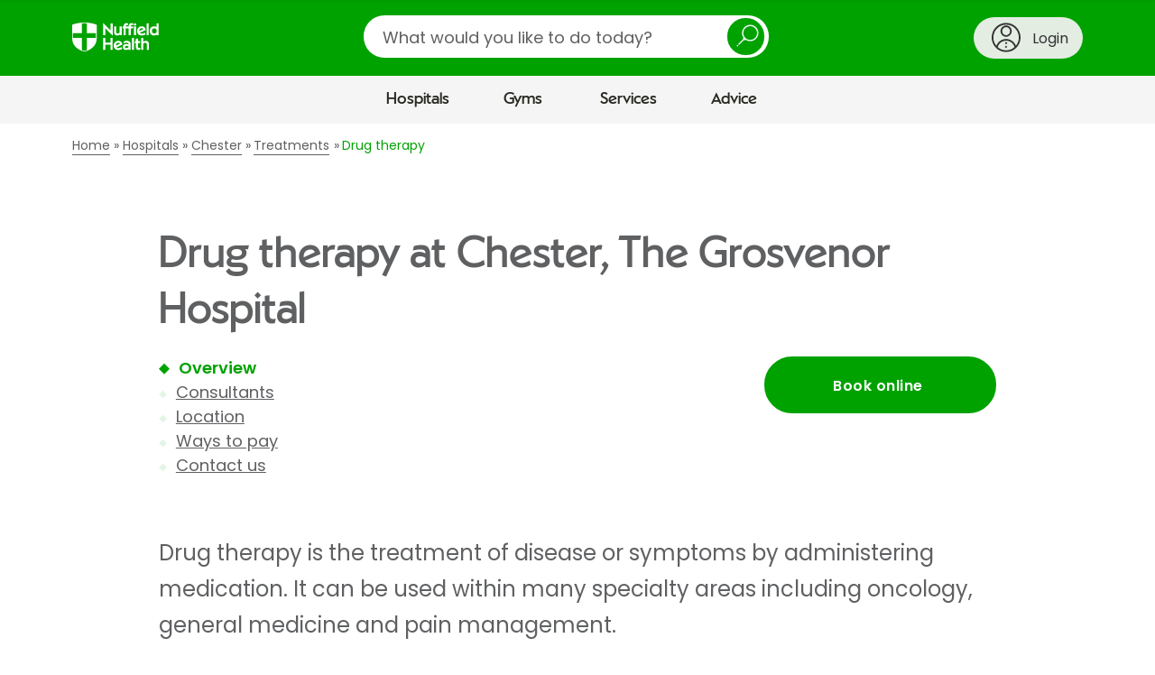

--- FILE ---
content_type: text/html;charset=UTF-8
request_url: https://www.nuffieldhealth.com/hospitals/chester/treatments/drug-therapy
body_size: 35491
content:


<!DOCTYPE html>
<html class="no-js" lang="en">
  <head>
    <title>Drug therapy, Chester | Nuffield Health</title>
    
    
    


    
      
        
          
          <link rel="canonical" href="https://www.nuffieldhealth.com/hospitals/chester/treatments/drug-therapy" />
          <meta property="og:url" content="https://www.nuffieldhealth.com/hospitals/chester/treatments/drug-therapy" />
        
      
    

    

    
    
    
      <meta property="og:image" content="/open-graph.png">
    

    <meta property="og:locale" content="en_GB">

    

    <meta name="viewport" content="width=device-width, initial-scale=1">

    
    <link rel="preload" href="/assets/dist/fonts/Poppins-Regular-093ee89b.ttf" as="font" crossorigin>
    <link rel="preload" href="/assets/dist/fonts/Poppins-SemiBold-6f1520d1.ttf" as="font" crossorigin>
    <link rel="preload" href="/assets/dist/fonts/NuffieldSans-Bold-fa61a48a.woff" as="font" crossorigin>
    <link rel="preload" href="/assets/dist/fonts/NuffieldSans-Regular-7f88adab.woff" as="font" crossorigin>

    <link rel="preconnect" href="//maps.googleapis.com">
    <link rel="preconnect" href="//cdn.optimizely.com">
    <link rel="preconnect" href="//metrics.responsetap.com">

    <link rel="shortcut icon" href="/favicon.ico">
    <link rel="icon" type="image/png" sizes="192x192" href="/android-chrome-192x192.png">
    <link rel="apple-touch-icon" sizes="180x180" href="/apple-touch-icon-180x180.png">
    <link rel="icon" type="image/png" sizes="16x16" href="/favicon-16x16.png">
    <link rel="icon" type="image/png" sizes="32x32" href="/favicon-32x32.png">

    <script>
;window.NREUM||(NREUM={});NREUM.init={distributed_tracing:{enabled:true},privacy:{cookies_enabled:true},ajax:{deny_list:["bam.nr-data.net"]}};

;NREUM.loader_config={accountID:"1354810",trustKey:"1354810",agentID:"1386211655",licenseKey:"911964472e",applicationID:"1386211655"};
;NREUM.info={beacon:"bam.nr-data.net",errorBeacon:"bam.nr-data.net",licenseKey:"911964472e",applicationID:"1386211655",sa:1};
;/*! For license information please see nr-loader-spa-1.268.0.min.js.LICENSE.txt */
(()=>{var e,t,r={8122:(e,t,r)=>{"use strict";r.d(t,{a:()=>i});var n=r(944);function i(e,t){try{if(!e||"object"!=typeof e)return(0,n.R)(3);if(!t||"object"!=typeof t)return(0,n.R)(4);const r=Object.create(Object.getPrototypeOf(t),Object.getOwnPropertyDescriptors(t)),o=0===Object.keys(r).length?e:r;for(let a in o)if(void 0!==e[a])try{if(null===e[a]){r[a]=null;continue}Array.isArray(e[a])&&Array.isArray(t[a])?r[a]=Array.from(new Set([...e[a],...t[a]])):"object"==typeof e[a]&&"object"==typeof t[a]?r[a]=i(e[a],t[a]):r[a]=e[a]}catch(e){(0,n.R)(1,e)}return r}catch(e){(0,n.R)(2,e)}}},2555:(e,t,r)=>{"use strict";r.d(t,{Vp:()=>c,fn:()=>s,x1:()=>u});var n=r(384),i=r(8122);const o={beacon:n.NT.beacon,errorBeacon:n.NT.errorBeacon,licenseKey:void 0,applicationID:void 0,sa:void 0,queueTime:void 0,applicationTime:void 0,ttGuid:void 0,user:void 0,account:void 0,product:void 0,extra:void 0,jsAttributes:{},userAttributes:void 0,atts:void 0,transactionName:void 0,tNamePlain:void 0},a={};function s(e){try{const t=c(e);return!!t.licenseKey&&!!t.errorBeacon&&!!t.applicationID}catch(e){return!1}}function c(e){if(!e)throw new Error("All info objects require an agent identifier!");if(!a[e])throw new Error("Info for ".concat(e," was never set"));return a[e]}function u(e,t){if(!e)throw new Error("All info objects require an agent identifier!");a[e]=(0,i.a)(t,o);const r=(0,n.nY)(e);r&&(r.info=a[e])}},9417:(e,t,r)=>{"use strict";r.d(t,{D0:()=>h,gD:()=>p,xN:()=>g});var n=r(993);const i=e=>{if(!e||"string"!=typeof e)return!1;try{document.createDocumentFragment().querySelector(e)}catch{return!1}return!0};var o=r(2614),a=r(944),s=r(384),c=r(8122);const u="[data-nr-mask]",d=()=>{const e={mask_selector:"*",block_selector:"[data-nr-block]",mask_input_options:{color:!1,date:!1,"datetime-local":!1,email:!1,month:!1,number:!1,range:!1,search:!1,tel:!1,text:!1,time:!1,url:!1,week:!1,textarea:!1,select:!1,password:!0}};return{ajax:{deny_list:void 0,block_internal:!0,enabled:!0,harvestTimeSeconds:10,autoStart:!0},distributed_tracing:{enabled:void 0,exclude_newrelic_header:void 0,cors_use_newrelic_header:void 0,cors_use_tracecontext_headers:void 0,allowed_origins:void 0},feature_flags:[],generic_events:{enabled:!0,harvestTimeSeconds:30,autoStart:!0},harvest:{tooManyRequestsDelay:60},jserrors:{enabled:!0,harvestTimeSeconds:10,autoStart:!0},logging:{enabled:!0,harvestTimeSeconds:10,autoStart:!0,level:n.p_.INFO},metrics:{enabled:!0,autoStart:!0},obfuscate:void 0,page_action:{enabled:!0},user_actions:{enabled:!0},page_view_event:{enabled:!0,autoStart:!0},page_view_timing:{enabled:!0,harvestTimeSeconds:30,autoStart:!0},privacy:{cookies_enabled:!0},proxy:{assets:void 0,beacon:void 0},session:{expiresMs:o.wk,inactiveMs:o.BB},session_replay:{autoStart:!0,enabled:!1,harvestTimeSeconds:60,preload:!1,sampling_rate:10,error_sampling_rate:100,collect_fonts:!1,inline_images:!1,fix_stylesheets:!0,mask_all_inputs:!0,get mask_text_selector(){return e.mask_selector},set mask_text_selector(t){i(t)?e.mask_selector="".concat(t,",").concat(u):""===t||null===t?e.mask_selector=u:(0,a.R)(5,t)},get block_class(){return"nr-block"},get ignore_class(){return"nr-ignore"},get mask_text_class(){return"nr-mask"},get block_selector(){return e.block_selector},set block_selector(t){i(t)?e.block_selector+=",".concat(t):""!==t&&(0,a.R)(6,t)},get mask_input_options(){return e.mask_input_options},set mask_input_options(t){t&&"object"==typeof t?e.mask_input_options={...t,password:!0}:(0,a.R)(7,t)}},session_trace:{enabled:!0,harvestTimeSeconds:10,autoStart:!0},soft_navigations:{enabled:!0,harvestTimeSeconds:10,autoStart:!0},spa:{enabled:!0,harvestTimeSeconds:10,autoStart:!0},ssl:void 0}},l={},f="All configuration objects require an agent identifier!";function h(e){if(!e)throw new Error(f);if(!l[e])throw new Error("Configuration for ".concat(e," was never set"));return l[e]}function g(e,t){if(!e)throw new Error(f);l[e]=(0,c.a)(t,d());const r=(0,s.nY)(e);r&&(r.init=l[e])}function p(e,t){if(!e)throw new Error(f);var r=h(e);if(r){for(var n=t.split("."),i=0;i<n.length-1;i++)if("object"!=typeof(r=r[n[i]]))return;r=r[n[n.length-1]]}return r}},5603:(e,t,r)=>{"use strict";r.d(t,{a:()=>c,o:()=>s});var n=r(384),i=r(8122);const o={accountID:void 0,trustKey:void 0,agentID:void 0,licenseKey:void 0,applicationID:void 0,xpid:void 0},a={};function s(e){if(!e)throw new Error("All loader-config objects require an agent identifier!");if(!a[e])throw new Error("LoaderConfig for ".concat(e," was never set"));return a[e]}function c(e,t){if(!e)throw new Error("All loader-config objects require an agent identifier!");a[e]=(0,i.a)(t,o);const r=(0,n.nY)(e);r&&(r.loader_config=a[e])}},3371:(e,t,r)=>{"use strict";r.d(t,{V:()=>f,f:()=>l});var n=r(8122),i=r(384),o=r(6154),a=r(9324);let s=0;const c={buildEnv:a.F3,distMethod:a.Xs,version:a.xv,originTime:o.WN},u={customTransaction:void 0,disabled:!1,isolatedBacklog:!1,loaderType:void 0,maxBytes:3e4,onerror:void 0,origin:""+o.gm.location,ptid:void 0,releaseIds:{},appMetadata:{},session:void 0,denyList:void 0,timeKeeper:void 0,obfuscator:void 0},d={};function l(e){if(!e)throw new Error("All runtime objects require an agent identifier!");if(!d[e])throw new Error("Runtime for ".concat(e," was never set"));return d[e]}function f(e,t){if(!e)throw new Error("All runtime objects require an agent identifier!");d[e]={...(0,n.a)(t,u),...c},Object.hasOwnProperty.call(d[e],"harvestCount")||Object.defineProperty(d[e],"harvestCount",{get:()=>++s});const r=(0,i.nY)(e);r&&(r.runtime=d[e])}},9324:(e,t,r)=>{"use strict";r.d(t,{F3:()=>i,Xs:()=>o,Yq:()=>a,xv:()=>n});const n="1.268.0",i="PROD",o="CDN",a="2.0.0-alpha.12"},6154:(e,t,r)=>{"use strict";r.d(t,{A4:()=>s,OF:()=>d,RI:()=>i,Vr:()=>h,WN:()=>g,bv:()=>o,gm:()=>a,lR:()=>f,m:()=>u,mw:()=>c,sb:()=>l});var n=r(1863);const i="undefined"!=typeof window&&!!window.document,o="undefined"!=typeof WorkerGlobalScope&&("undefined"!=typeof self&&self instanceof WorkerGlobalScope&&self.navigator instanceof WorkerNavigator||"undefined"!=typeof globalThis&&globalThis instanceof WorkerGlobalScope&&globalThis.navigator instanceof WorkerNavigator),a=i?window:"undefined"!=typeof WorkerGlobalScope&&("undefined"!=typeof self&&self instanceof WorkerGlobalScope&&self||"undefined"!=typeof globalThis&&globalThis instanceof WorkerGlobalScope&&globalThis),s="complete"===a?.document?.readyState,c=Boolean("hidden"===a?.document?.visibilityState),u=""+a?.location,d=/iPad|iPhone|iPod/.test(a.navigator?.userAgent),l=d&&"undefined"==typeof SharedWorker,f=(()=>{const e=a.navigator?.userAgent?.match(/Firefox[/\s](\d+\.\d+)/);return Array.isArray(e)&&e.length>=2?+e[1]:0})(),h=!!a.navigator?.sendBeacon,g=Date.now()-(0,n.t)()},4777:(e,t,r)=>{"use strict";r.d(t,{J:()=>o});var n=r(944);const i={agentIdentifier:"",ee:void 0};class o{constructor(e){try{if("object"!=typeof e)return(0,n.R)(8);this.sharedContext={},Object.assign(this.sharedContext,i),Object.entries(e).forEach((([e,t])=>{Object.keys(i).includes(e)&&(this.sharedContext[e]=t)}))}catch(e){(0,n.R)(9,e)}}}},7295:(e,t,r)=>{"use strict";r.d(t,{Xv:()=>a,gX:()=>i,iW:()=>o});var n=[];function i(e){if(!e||o(e))return!1;if(0===n.length)return!0;for(var t=0;t<n.length;t++){var r=n[t];if("*"===r.hostname)return!1;if(s(r.hostname,e.hostname)&&c(r.pathname,e.pathname))return!1}return!0}function o(e){return void 0===e.hostname}function a(e){if(n=[],e&&e.length)for(var t=0;t<e.length;t++){let r=e[t];if(!r)continue;0===r.indexOf("http://")?r=r.substring(7):0===r.indexOf("https://")&&(r=r.substring(8));const i=r.indexOf("/");let o,a;i>0?(o=r.substring(0,i),a=r.substring(i)):(o=r,a="");let[s]=o.split(":");n.push({hostname:s,pathname:a})}}function s(e,t){return!(e.length>t.length)&&t.indexOf(e)===t.length-e.length}function c(e,t){return 0===e.indexOf("/")&&(e=e.substring(1)),0===t.indexOf("/")&&(t=t.substring(1)),""===e||e===t}},1687:(e,t,r)=>{"use strict";r.d(t,{Ak:()=>c,Ze:()=>l,x3:()=>u});var n=r(7836),i=r(3606),o=r(860),a=r(2646);const s={};function c(e,t){const r={staged:!1,priority:o.P[t]||0};d(e),s[e].get(t)||s[e].set(t,r)}function u(e,t){e&&s[e]&&(s[e].get(t)&&s[e].delete(t),h(e,t,!1),s[e].size&&f(e))}function d(e){if(!e)throw new Error("agentIdentifier required");s[e]||(s[e]=new Map)}function l(e="",t="feature",r=!1){if(d(e),!e||!s[e].get(t)||r)return h(e,t);s[e].get(t).staged=!0,f(e)}function f(e){const t=Array.from(s[e]);t.every((([e,t])=>t.staged))&&(t.sort(((e,t)=>e[1].priority-t[1].priority)),t.forEach((([t])=>{s[e].delete(t),h(e,t)})))}function h(e,t,r=!0){const o=e?n.ee.get(e):n.ee,s=i.i.handlers;if(!o.aborted&&o.backlog&&s){if(r){const e=o.backlog[t],r=s[t];if(r){for(let t=0;e&&t<e.length;++t)g(e[t],r);Object.entries(r).forEach((([e,t])=>{Object.values(t||{}).forEach((t=>{t[0]?.on&&t[0]?.context()instanceof a.y&&t[0].on(e,t[1])}))}))}}o.isolatedBacklog||delete s[t],o.backlog[t]=null,o.emit("drain-"+t,[])}}function g(e,t){var r=e[1];Object.values(t[r]||{}).forEach((t=>{var r=e[0];if(t[0]===r){var n=t[1],i=e[3],o=e[2];n.apply(i,o)}}))}},7836:(e,t,r)=>{"use strict";r.d(t,{P:()=>c,ee:()=>u});var n=r(384),i=r(8990),o=r(3371),a=r(2646),s=r(5607);const c="nr@context:".concat(s.W),u=function e(t,r){var n={},s={},d={},l=!1;try{l=16===r.length&&(0,o.f)(r).isolatedBacklog}catch(e){}var f={on:g,addEventListener:g,removeEventListener:function(e,t){var r=n[e];if(!r)return;for(var i=0;i<r.length;i++)r[i]===t&&r.splice(i,1)},emit:function(e,r,n,i,o){!1!==o&&(o=!0);if(u.aborted&&!i)return;t&&o&&t.emit(e,r,n);for(var a=h(n),c=p(e),d=c.length,l=0;l<d;l++)c[l].apply(a,r);var g=v()[s[e]];g&&g.push([f,e,r,a]);return a},get:m,listeners:p,context:h,buffer:function(e,t){const r=v();if(t=t||"feature",f.aborted)return;Object.entries(e||{}).forEach((([e,n])=>{s[n]=t,t in r||(r[t]=[])}))},abort:function(){f._aborted=!0,Object.keys(f.backlog).forEach((e=>{delete f.backlog[e]}))},isBuffering:function(e){return!!v()[s[e]]},debugId:r,backlog:l?{}:t&&"object"==typeof t.backlog?t.backlog:{},isolatedBacklog:l};return Object.defineProperty(f,"aborted",{get:()=>{let e=f._aborted||!1;return e||(t&&(e=t.aborted),e)}}),f;function h(e){return e&&e instanceof a.y?e:e?(0,i.I)(e,c,(()=>new a.y(c))):new a.y(c)}function g(e,t){n[e]=p(e).concat(t)}function p(e){return n[e]||[]}function m(t){return d[t]=d[t]||e(f,t)}function v(){return f.backlog}}(void 0,"globalEE"),d=(0,n.Zm)();d.ee||(d.ee=u)},2646:(e,t,r)=>{"use strict";r.d(t,{y:()=>n});class n{constructor(e){this.contextId=e}}},9908:(e,t,r)=>{"use strict";r.d(t,{d:()=>n,p:()=>i});var n=r(7836).ee.get("handle");function i(e,t,r,i,o){o?(o.buffer([e],i),o.emit(e,t,r)):(n.buffer([e],i),n.emit(e,t,r))}},3606:(e,t,r)=>{"use strict";r.d(t,{i:()=>o});var n=r(9908);o.on=a;var i=o.handlers={};function o(e,t,r,o){a(o||n.d,i,e,t,r)}function a(e,t,r,i,o){o||(o="feature"),e||(e=n.d);var a=t[o]=t[o]||{};(a[r]=a[r]||[]).push([e,i])}},3878:(e,t,r)=>{"use strict";function n(e,t){return{capture:e,passive:!1,signal:t}}function i(e,t,r=!1,i){window.addEventListener(e,t,n(r,i))}function o(e,t,r=!1,i){document.addEventListener(e,t,n(r,i))}r.d(t,{DD:()=>o,jT:()=>n,sp:()=>i})},5607:(e,t,r)=>{"use strict";r.d(t,{W:()=>n});const n=(0,r(9566).bz)()},9566:(e,t,r)=>{"use strict";r.d(t,{LA:()=>s,ZF:()=>c,bz:()=>a,el:()=>u});var n=r(6154);const i="xxxxxxxx-xxxx-4xxx-yxxx-xxxxxxxxxxxx";function o(e,t){return e?15&e[t]:16*Math.random()|0}function a(){const e=n.gm?.crypto||n.gm?.msCrypto;let t,r=0;return e&&e.getRandomValues&&(t=e.getRandomValues(new Uint8Array(30))),i.split("").map((e=>"x"===e?o(t,r++).toString(16):"y"===e?(3&o()|8).toString(16):e)).join("")}function s(e){const t=n.gm?.crypto||n.gm?.msCrypto;let r,i=0;t&&t.getRandomValues&&(r=t.getRandomValues(new Uint8Array(e)));const a=[];for(var s=0;s<e;s++)a.push(o(r,i++).toString(16));return a.join("")}function c(){return s(16)}function u(){return s(32)}},2614:(e,t,r)=>{"use strict";r.d(t,{BB:()=>a,H3:()=>n,g:()=>u,iL:()=>c,tS:()=>s,uh:()=>i,wk:()=>o});const n="NRBA",i="SESSION",o=144e5,a=18e5,s={STARTED:"session-started",PAUSE:"session-pause",RESET:"session-reset",RESUME:"session-resume",UPDATE:"session-update"},c={SAME_TAB:"same-tab",CROSS_TAB:"cross-tab"},u={OFF:0,FULL:1,ERROR:2}},1863:(e,t,r)=>{"use strict";function n(){return Math.floor(performance.now())}r.d(t,{t:()=>n})},7485:(e,t,r)=>{"use strict";r.d(t,{D:()=>i});var n=r(6154);function i(e){if(0===(e||"").indexOf("data:"))return{protocol:"data"};try{const t=new URL(e,location.href),r={port:t.port,hostname:t.hostname,pathname:t.pathname,search:t.search,protocol:t.protocol.slice(0,t.protocol.indexOf(":")),sameOrigin:t.protocol===n.gm?.location?.protocol&&t.host===n.gm?.location?.host};return r.port&&""!==r.port||("http:"===t.protocol&&(r.port="80"),"https:"===t.protocol&&(r.port="443")),r.pathname&&""!==r.pathname?r.pathname.startsWith("/")||(r.pathname="/".concat(r.pathname)):r.pathname="/",r}catch(e){return{}}}},944:(e,t,r)=>{"use strict";function n(e,t){"function"==typeof console.debug&&console.debug("New Relic Warning: https://github.com/newrelic/newrelic-browser-agent/blob/main/docs/warning-codes.md#".concat(e),t)}r.d(t,{R:()=>n})},5284:(e,t,r)=>{"use strict";r.d(t,{t:()=>c,B:()=>s});var n=r(7836),i=r(6154);const o="newrelic";const a=new Set,s={};function c(e,t){const r=n.ee.get(t);s[t]??={},e&&"object"==typeof e&&(a.has(t)||(r.emit("rumresp",[e]),s[t]=e,a.add(t),function(e={}){try{i.gm.dispatchEvent(new CustomEvent(o,{detail:e}))}catch(e){}}({loaded:!0})))}},8990:(e,t,r)=>{"use strict";r.d(t,{I:()=>i});var n=Object.prototype.hasOwnProperty;function i(e,t,r){if(n.call(e,t))return e[t];var i=r();if(Object.defineProperty&&Object.keys)try{return Object.defineProperty(e,t,{value:i,writable:!0,enumerable:!1}),i}catch(e){}return e[t]=i,i}},6389:(e,t,r)=>{"use strict";function n(e,t=500,r={}){const n=r?.leading||!1;let i;return(...r)=>{n&&void 0===i&&(e.apply(this,r),i=setTimeout((()=>{i=clearTimeout(i)}),t)),n||(clearTimeout(i),i=setTimeout((()=>{e.apply(this,r)}),t))}}function i(e){let t=!1;return(...r)=>{t||(t=!0,e.apply(this,r))}}r.d(t,{J:()=>i,s:()=>n})},3304:(e,t,r)=>{"use strict";r.d(t,{A:()=>o});var n=r(7836);const i=()=>{const e=new WeakSet;return(t,r)=>{if("object"==typeof r&&null!==r){if(e.has(r))return;e.add(r)}return r}};function o(e){try{return JSON.stringify(e,i())??""}catch(e){try{n.ee.emit("internal-error",[e])}catch(e){}return""}}},5289:(e,t,r)=>{"use strict";r.d(t,{GG:()=>o,sB:()=>a});var n=r(3878);function i(){return"undefined"==typeof document||"complete"===document.readyState}function o(e,t){if(i())return e();(0,n.sp)("load",e,t)}function a(e){if(i())return e();(0,n.DD)("DOMContentLoaded",e)}},384:(e,t,r)=>{"use strict";r.d(t,{NT:()=>o,US:()=>d,Zm:()=>a,bQ:()=>c,dV:()=>s,nY:()=>u,pV:()=>l});var n=r(6154),i=r(1863);const o={beacon:"bam.nr-data.net",errorBeacon:"bam.nr-data.net"};function a(){return n.gm.NREUM||(n.gm.NREUM={}),void 0===n.gm.newrelic&&(n.gm.newrelic=n.gm.NREUM),n.gm.NREUM}function s(){let e=a();return e.o||(e.o={ST:n.gm.setTimeout,SI:n.gm.setImmediate,CT:n.gm.clearTimeout,XHR:n.gm.XMLHttpRequest,REQ:n.gm.Request,EV:n.gm.Event,PR:n.gm.Promise,MO:n.gm.MutationObserver,FETCH:n.gm.fetch,WS:n.gm.WebSocket}),e}function c(e,t){let r=a();r.initializedAgents??={},t.initializedAt={ms:(0,i.t)(),date:new Date},r.initializedAgents[e]=t}function u(e){let t=a();return t.initializedAgents?.[e]}function d(e,t){a()[e]=t}function l(){return function(){let e=a();const t=e.info||{};e.info={beacon:o.beacon,errorBeacon:o.errorBeacon,...t}}(),function(){let e=a();const t=e.init||{};e.init={...t}}(),s(),function(){let e=a();const t=e.loader_config||{};e.loader_config={...t}}(),a()}},2843:(e,t,r)=>{"use strict";r.d(t,{u:()=>i});var n=r(3878);function i(e,t=!1,r,i){(0,n.DD)("visibilitychange",(function(){if(t)return void("hidden"===document.visibilityState&&e());e(document.visibilityState)}),r,i)}},8139:(e,t,r)=>{"use strict";r.d(t,{u:()=>f});var n=r(7836),i=r(3434),o=r(8990),a=r(6154);const s={},c=a.gm.XMLHttpRequest,u="addEventListener",d="removeEventListener",l="nr@wrapped:".concat(n.P);function f(e){var t=function(e){return(e||n.ee).get("events")}(e);if(s[t.debugId]++)return t;s[t.debugId]=1;var r=(0,i.YM)(t,!0);function f(e){r.inPlace(e,[u,d],"-",g)}function g(e,t){return e[1]}return"getPrototypeOf"in Object&&(a.RI&&h(document,f),h(a.gm,f),h(c.prototype,f)),t.on(u+"-start",(function(e,t){var n=e[1];if(null!==n&&("function"==typeof n||"object"==typeof n)){var i=(0,o.I)(n,l,(function(){var e={object:function(){if("function"!=typeof n.handleEvent)return;return n.handleEvent.apply(n,arguments)},function:n}[typeof n];return e?r(e,"fn-",null,e.name||"anonymous"):n}));this.wrapped=e[1]=i}})),t.on(d+"-start",(function(e){e[1]=this.wrapped||e[1]})),t}function h(e,t,...r){let n=e;for(;"object"==typeof n&&!Object.prototype.hasOwnProperty.call(n,u);)n=Object.getPrototypeOf(n);n&&t(n,...r)}},3434:(e,t,r)=>{"use strict";r.d(t,{Jt:()=>o,YM:()=>c});var n=r(7836),i=r(5607);const o="nr@original:".concat(i.W);var a=Object.prototype.hasOwnProperty,s=!1;function c(e,t){return e||(e=n.ee),r.inPlace=function(e,t,n,i,o){n||(n="");const a="-"===n.charAt(0);for(let s=0;s<t.length;s++){const c=t[s],u=e[c];d(u)||(e[c]=r(u,a?c+n:n,i,c,o))}},r.flag=o,r;function r(t,r,n,s,c){return d(t)?t:(r||(r=""),nrWrapper[o]=t,function(e,t,r){if(Object.defineProperty&&Object.keys)try{return Object.keys(e).forEach((function(r){Object.defineProperty(t,r,{get:function(){return e[r]},set:function(t){return e[r]=t,t}})})),t}catch(e){u([e],r)}for(var n in e)a.call(e,n)&&(t[n]=e[n])}(t,nrWrapper,e),nrWrapper);function nrWrapper(){var o,a,d,l;try{a=this,o=[...arguments],d="function"==typeof n?n(o,a):n||{}}catch(t){u([t,"",[o,a,s],d],e)}i(r+"start",[o,a,s],d,c);try{return l=t.apply(a,o)}catch(e){throw i(r+"err",[o,a,e],d,c),e}finally{i(r+"end",[o,a,l],d,c)}}}function i(r,n,i,o){if(!s||t){var a=s;s=!0;try{e.emit(r,n,i,t,o)}catch(t){u([t,r,n,i],e)}s=a}}}function u(e,t){t||(t=n.ee);try{t.emit("internal-error",e)}catch(e){}}function d(e){return!(e&&"function"==typeof e&&e.apply&&!e[o])}},9300:(e,t,r)=>{"use strict";r.d(t,{T:()=>n});const n=r(860).K.ajax},3333:(e,t,r)=>{"use strict";r.d(t,{TZ:()=>n,Zp:()=>i,mq:()=>s,nf:()=>a,qN:()=>o});const n=r(860).K.genericEvents,i=["auxclick","click","copy","keydown","paste","scrollend"],o=["focus","blur"],a=4,s=1e3},6774:(e,t,r)=>{"use strict";r.d(t,{T:()=>n});const n=r(860).K.jserrors},993:(e,t,r)=>{"use strict";r.d(t,{ET:()=>o,TZ:()=>a,p_:()=>i});var n=r(860);const i={ERROR:"ERROR",WARN:"WARN",INFO:"INFO",DEBUG:"DEBUG",TRACE:"TRACE"},o="log",a=n.K.logging},3785:(e,t,r)=>{"use strict";r.d(t,{R:()=>c,b:()=>u});var n=r(9908),i=r(1863),o=r(860),a=r(3969),s=r(993);function c(e,t,r={},c=s.p_.INFO){(0,n.p)(a.xV,["API/logging/".concat(c.toLowerCase(),"/called")],void 0,o.K.metrics,e),(0,n.p)(s.ET,[(0,i.t)(),t,r,c],void 0,o.K.logging,e)}function u(e){return"string"==typeof e&&Object.values(s.p_).some((t=>t===e.toUpperCase().trim()))}},3969:(e,t,r)=>{"use strict";r.d(t,{TZ:()=>n,XG:()=>s,rs:()=>i,xV:()=>a,z_:()=>o});const n=r(860).K.metrics,i="sm",o="cm",a="storeSupportabilityMetrics",s="storeEventMetrics"},6630:(e,t,r)=>{"use strict";r.d(t,{T:()=>n});const n=r(860).K.pageViewEvent},782:(e,t,r)=>{"use strict";r.d(t,{T:()=>n});const n=r(860).K.pageViewTiming},6344:(e,t,r)=>{"use strict";r.d(t,{BB:()=>d,G4:()=>o,Qb:()=>l,TZ:()=>i,Ug:()=>a,_s:()=>s,bc:()=>u,yP:()=>c});var n=r(2614);const i=r(860).K.sessionReplay,o={RECORD:"recordReplay",PAUSE:"pauseReplay",REPLAY_RUNNING:"replayRunning",ERROR_DURING_REPLAY:"errorDuringReplay"},a=.12,s={DomContentLoaded:0,Load:1,FullSnapshot:2,IncrementalSnapshot:3,Meta:4,Custom:5},c={[n.g.ERROR]:15e3,[n.g.FULL]:3e5,[n.g.OFF]:0},u={RESET:{message:"Session was reset",sm:"Reset"},IMPORT:{message:"Recorder failed to import",sm:"Import"},TOO_MANY:{message:"429: Too Many Requests",sm:"Too-Many"},TOO_BIG:{message:"Payload was too large",sm:"Too-Big"},CROSS_TAB:{message:"Session Entity was set to OFF on another tab",sm:"Cross-Tab"},ENTITLEMENTS:{message:"Session Replay is not allowed and will not be started",sm:"Entitlement"}},d=5e3,l={API:"api"}},5270:(e,t,r)=>{"use strict";r.d(t,{Aw:()=>c,CT:()=>u,SR:()=>s});var n=r(384),i=r(9417),o=r(7767),a=r(6154);function s(e){return!!(0,n.dV)().o.MO&&(0,o.V)(e)&&!0===(0,i.gD)(e,"session_trace.enabled")}function c(e){return!0===(0,i.gD)(e,"session_replay.preload")&&s(e)}function u(e,t){const r=t.correctAbsoluteTimestamp(e);return{originalTimestamp:e,correctedTimestamp:r,timestampDiff:e-r,originTime:a.WN,correctedOriginTime:t.correctedOriginTime,originTimeDiff:Math.floor(a.WN-t.correctedOriginTime)}}},3738:(e,t,r)=>{"use strict";r.d(t,{He:()=>i,Kp:()=>s,Lc:()=>u,Rz:()=>d,TZ:()=>n,bD:()=>o,d3:()=>a,jx:()=>l,uP:()=>c});const n=r(860).K.sessionTrace,i="bstResource",o="resource",a="-start",s="-end",c="fn"+a,u="fn"+s,d="pushState",l=1e3},3962:(e,t,r)=>{"use strict";r.d(t,{AM:()=>o,O2:()=>s,Qu:()=>c,TZ:()=>a,ih:()=>u,tC:()=>i});var n=r(860);const i=["click","keydown","submit"],o="api",a=n.K.softNav,s={INITIAL_PAGE_LOAD:"",ROUTE_CHANGE:1,UNSPECIFIED:2},c={INTERACTION:1,AJAX:2,CUSTOM_END:3,CUSTOM_TRACER:4},u={IP:"in progress",FIN:"finished",CAN:"cancelled"}},7378:(e,t,r)=>{"use strict";r.d(t,{$p:()=>R,BR:()=>b,Kp:()=>x,L3:()=>y,Lc:()=>c,NC:()=>o,SG:()=>d,TZ:()=>i,U6:()=>g,UT:()=>m,d3:()=>w,dT:()=>f,e5:()=>A,gx:()=>v,l9:()=>l,oW:()=>h,op:()=>p,rw:()=>u,tH:()=>E,uP:()=>s,wW:()=>T,xq:()=>a});var n=r(384);const i=r(860).K.spa,o=["click","submit","keypress","keydown","keyup","change"],a=999,s="fn-start",c="fn-end",u="cb-start",d="api-ixn-",l="remaining",f="interaction",h="spaNode",g="jsonpNode",p="fetch-start",m="fetch-done",v="fetch-body-",b="jsonp-end",y=(0,n.dV)().o.ST,w="-start",x="-end",R="-body",T="cb"+x,A="jsTime",E="fetch"},4234:(e,t,r)=>{"use strict";r.d(t,{W:()=>i});var n=r(7836);class i{constructor(e,t,r){this.agentIdentifier=e,this.aggregator=t,this.ee=n.ee.get(e),this.featureName=r,this.blocked=!1}}},7767:(e,t,r)=>{"use strict";r.d(t,{V:()=>o});var n=r(9417),i=r(6154);const o=e=>i.RI&&!0===(0,n.gD)(e,"privacy.cookies_enabled")},425:(e,t,r)=>{"use strict";r.d(t,{j:()=>j});var n=r(860),i=r(2555),o=r(3371),a=r(9908),s=r(7836),c=r(1687),u=r(5289),d=r(6154),l=r(944),f=r(3969),h=r(384),g=r(6344);const p=["setErrorHandler","finished","addToTrace","addRelease","addPageAction","setCurrentRouteName","setPageViewName","setCustomAttribute","interaction","noticeError","setUserId","setApplicationVersion","start",g.G4.RECORD,g.G4.PAUSE,"log","wrapLogger"],m=["setErrorHandler","finished","addToTrace","addRelease"];var v=r(1863),b=r(2614),y=r(993),w=r(3785),x=r(2646),R=r(3434);function T(e,t,r,n){if("object"!=typeof t||!t||"string"!=typeof r||!r||"function"!=typeof t[r])return(0,l.R)(29);const i=function(e){return(e||s.ee).get("logger")}(e),o=(0,R.YM)(i),a=new x.y(s.P);return a.level=n.level,a.customAttributes=n.customAttributes,o.inPlace(t,[r],"wrap-logger-",a),i}function A(){const e=(0,h.pV)();p.forEach((t=>{e[t]=(...r)=>function(t,...r){let n=[];return Object.values(e.initializedAgents).forEach((e=>{e&&e.api?e.exposed&&e.api[t]&&n.push(e.api[t](...r)):(0,l.R)(38,t)})),n.length>1?n:n[0]}(t,...r)}))}const E={};var S=r(9417),N=r(5603),O=r(5284);const I=e=>{const t=e.startsWith("http");e+="/",r.p=t?e:"https://"+e};let _=!1;function j(e,t={},p,x){let{init:R,info:j,loader_config:P,runtime:C={},exposed:k=!0}=t;C.loaderType=p;const L=(0,h.pV)();j||(R=L.init,j=L.info,P=L.loader_config),(0,S.xN)(e.agentIdentifier,R||{}),(0,N.a)(e.agentIdentifier,P||{}),j.jsAttributes??={},d.bv&&(j.jsAttributes.isWorker=!0),(0,i.x1)(e.agentIdentifier,j);const D=(0,S.D0)(e.agentIdentifier),H=[j.beacon,j.errorBeacon];_||(D.proxy.assets&&(I(D.proxy.assets),H.push(D.proxy.assets)),D.proxy.beacon&&H.push(D.proxy.beacon),A(),(0,h.US)("activatedFeatures",O.B),e.runSoftNavOverSpa&&=!0===D.soft_navigations.enabled&&D.feature_flags.includes("soft_nav")),C.denyList=[...D.ajax.deny_list||[],...D.ajax.block_internal?H:[]],C.ptid=e.agentIdentifier,(0,o.V)(e.agentIdentifier,C),e.ee=s.ee.get(e.agentIdentifier),void 0===e.api&&(e.api=function(e,t,h=!1){t||(0,c.Ak)(e,"api");const p={};var x=s.ee.get(e),R=x.get("tracer");E[e]=b.g.OFF,x.on(g.G4.REPLAY_RUNNING,(t=>{E[e]=t}));var A="api-",S=A+"ixn-";function N(t,r,n,o){const a=(0,i.Vp)(e);return null===r?delete a.jsAttributes[t]:(0,i.x1)(e,{...a,jsAttributes:{...a.jsAttributes,[t]:r}}),_(A,n,!0,o||null===r?"session":void 0)(t,r)}function O(){}p.log=function(e,{customAttributes:t={},level:r=y.p_.INFO}={}){(0,a.p)(f.xV,["API/log/called"],void 0,n.K.metrics,x),(0,w.R)(x,e,t,r)},p.wrapLogger=(e,t,{customAttributes:r={},level:i=y.p_.INFO}={})=>{(0,a.p)(f.xV,["API/wrapLogger/called"],void 0,n.K.metrics,x),T(x,e,t,{customAttributes:r,level:i})},m.forEach((e=>{p[e]=_(A,e,!0,"api")})),p.addPageAction=_(A,"addPageAction",!0,n.K.genericEvents),p.setPageViewName=function(t,r){if("string"==typeof t)return"/"!==t.charAt(0)&&(t="/"+t),(0,o.f)(e).customTransaction=(r||"http://custom.transaction")+t,_(A,"setPageViewName",!0)()},p.setCustomAttribute=function(e,t,r=!1){if("string"==typeof e){if(["string","number","boolean"].includes(typeof t)||null===t)return N(e,t,"setCustomAttribute",r);(0,l.R)(40,typeof t)}else(0,l.R)(39,typeof e)},p.setUserId=function(e){if("string"==typeof e||null===e)return N("enduser.id",e,"setUserId",!0);(0,l.R)(41,typeof e)},p.setApplicationVersion=function(e){if("string"==typeof e||null===e)return N("application.version",e,"setApplicationVersion",!1);(0,l.R)(42,typeof e)},p.start=()=>{try{(0,a.p)(f.xV,["API/start/called"],void 0,n.K.metrics,x),x.emit("manual-start-all")}catch(e){(0,l.R)(23,e)}},p[g.G4.RECORD]=function(){(0,a.p)(f.xV,["API/recordReplay/called"],void 0,n.K.metrics,x),(0,a.p)(g.G4.RECORD,[],void 0,n.K.sessionReplay,x)},p[g.G4.PAUSE]=function(){(0,a.p)(f.xV,["API/pauseReplay/called"],void 0,n.K.metrics,x),(0,a.p)(g.G4.PAUSE,[],void 0,n.K.sessionReplay,x)},p.interaction=function(e){return(new O).get("object"==typeof e?e:{})};const I=O.prototype={createTracer:function(e,t){var r={},i=this,o="function"==typeof t;return(0,a.p)(f.xV,["API/createTracer/called"],void 0,n.K.metrics,x),h||(0,a.p)(S+"tracer",[(0,v.t)(),e,r],i,n.K.spa,x),function(){if(R.emit((o?"":"no-")+"fn-start",[(0,v.t)(),i,o],r),o)try{return t.apply(this,arguments)}catch(e){const t="string"==typeof e?new Error(e):e;throw R.emit("fn-err",[arguments,this,t],r),t}finally{R.emit("fn-end",[(0,v.t)()],r)}}}};function _(e,t,r,i){return function(){return(0,a.p)(f.xV,["API/"+t+"/called"],void 0,n.K.metrics,x),i&&(0,a.p)(e+t,[(0,v.t)(),...arguments],r?null:this,i,x),r?void 0:this}}function j(){r.e(478).then(r.bind(r,8778)).then((({setAPI:t})=>{t(e),(0,c.Ze)(e,"api")})).catch((e=>{(0,l.R)(27,e),x.abort()}))}return["actionText","setName","setAttribute","save","ignore","onEnd","getContext","end","get"].forEach((e=>{I[e]=_(S,e,void 0,h?n.K.softNav:n.K.spa)})),p.setCurrentRouteName=h?_(S,"routeName",void 0,n.K.softNav):_(A,"routeName",!0,n.K.spa),p.noticeError=function(t,r){"string"==typeof t&&(t=new Error(t)),(0,a.p)(f.xV,["API/noticeError/called"],void 0,n.K.metrics,x),(0,a.p)("err",[t,(0,v.t)(),!1,r,!!E[e]],void 0,n.K.jserrors,x)},d.RI?(0,u.GG)((()=>j()),!0):j(),p}(e.agentIdentifier,x,e.runSoftNavOverSpa)),void 0===e.exposed&&(e.exposed=k),_=!0}},8374:(e,t,r)=>{r.nc=(()=>{try{return document?.currentScript?.nonce}catch(e){}return""})()},860:(e,t,r)=>{"use strict";r.d(t,{K:()=>n,P:()=>i});const n={ajax:"ajax",genericEvents:"generic_events",jserrors:"jserrors",logging:"logging",metrics:"metrics",pageAction:"page_action",pageViewEvent:"page_view_event",pageViewTiming:"page_view_timing",sessionReplay:"session_replay",sessionTrace:"session_trace",softNav:"soft_navigations",spa:"spa"},i={[n.pageViewEvent]:1,[n.pageViewTiming]:2,[n.metrics]:3,[n.jserrors]:4,[n.spa]:5,[n.ajax]:6,[n.sessionTrace]:7,[n.softNav]:8,[n.sessionReplay]:9,[n.logging]:10,[n.genericEvents]:11}}},n={};function i(e){var t=n[e];if(void 0!==t)return t.exports;var o=n[e]={exports:{}};return r[e](o,o.exports,i),o.exports}i.m=r,i.d=(e,t)=>{for(var r in t)i.o(t,r)&&!i.o(e,r)&&Object.defineProperty(e,r,{enumerable:!0,get:t[r]})},i.f={},i.e=e=>Promise.all(Object.keys(i.f).reduce(((t,r)=>(i.f[r](e,t),t)),[])),i.u=e=>({212:"nr-spa-compressor",249:"nr-spa-recorder",478:"nr-spa"}[e]+"-1.268.0.min.js"),i.o=(e,t)=>Object.prototype.hasOwnProperty.call(e,t),e={},t="NRBA-1.268.0.PROD:",i.l=(r,n,o,a)=>{if(e[r])e[r].push(n);else{var s,c;if(void 0!==o)for(var u=document.getElementsByTagName("script"),d=0;d<u.length;d++){var l=u[d];if(l.getAttribute("src")==r||l.getAttribute("data-webpack")==t+o){s=l;break}}if(!s){c=!0;var f={478:"sha512-bjdCR8n9LQBegnlzuzuIEHsaT9AodeqLLuPeO694mIy66nuuLVs4YfdocwMLwg01cJXbQCvR/SUEO6bZapVERA==",249:"sha512-HkzmyWwSGuSChOkFt8Y9uj6eNtWyYiRe7xyMhV28/Nt68/HUwqj8bQJ04hX6XaDUmcuBqX2bOPBoISyzfTJJdw==",212:"sha512-XdMlZDJzTn+0V9I0WYb3+v/0Uu051H0U8UI0EA3Xj4a3rQHkZYIxc6Fj5zDmenNMmH9huns5X1dpyfboksWiGw=="};(s=document.createElement("script")).charset="utf-8",s.timeout=120,i.nc&&s.setAttribute("nonce",i.nc),s.setAttribute("data-webpack",t+o),s.src=r,0!==s.src.indexOf(window.location.origin+"/")&&(s.crossOrigin="anonymous"),f[a]&&(s.integrity=f[a])}e[r]=[n];var h=(t,n)=>{s.onerror=s.onload=null,clearTimeout(g);var i=e[r];if(delete e[r],s.parentNode&&s.parentNode.removeChild(s),i&&i.forEach((e=>e(n))),t)return t(n)},g=setTimeout(h.bind(null,void 0,{type:"timeout",target:s}),12e4);s.onerror=h.bind(null,s.onerror),s.onload=h.bind(null,s.onload),c&&document.head.appendChild(s)}},i.r=e=>{"undefined"!=typeof Symbol&&Symbol.toStringTag&&Object.defineProperty(e,Symbol.toStringTag,{value:"Module"}),Object.defineProperty(e,"__esModule",{value:!0})},i.p="https://js-agent.newrelic.com/",(()=>{var e={38:0,788:0};i.f.j=(t,r)=>{var n=i.o(e,t)?e[t]:void 0;if(0!==n)if(n)r.push(n[2]);else{var o=new Promise(((r,i)=>n=e[t]=[r,i]));r.push(n[2]=o);var a=i.p+i.u(t),s=new Error;i.l(a,(r=>{if(i.o(e,t)&&(0!==(n=e[t])&&(e[t]=void 0),n)){var o=r&&("load"===r.type?"missing":r.type),a=r&&r.target&&r.target.src;s.message="Loading chunk "+t+" failed.\n("+o+": "+a+")",s.name="ChunkLoadError",s.type=o,s.request=a,n[1](s)}}),"chunk-"+t,t)}};var t=(t,r)=>{var n,o,[a,s,c]=r,u=0;if(a.some((t=>0!==e[t]))){for(n in s)i.o(s,n)&&(i.m[n]=s[n]);if(c)c(i)}for(t&&t(r);u<a.length;u++)o=a[u],i.o(e,o)&&e[o]&&e[o][0](),e[o]=0},r=self["webpackChunk:NRBA-1.268.0.PROD"]=self["webpackChunk:NRBA-1.268.0.PROD"]||[];r.forEach(t.bind(null,0)),r.push=t.bind(null,r.push.bind(r))})(),(()=>{"use strict";i(8374);var e=i(944),t=i(6344),r=i(9566);class n{agentIdentifier;constructor(e=(0,r.LA)(16)){this.agentIdentifier=e}#e(t,...r){if("function"==typeof this.api?.[t])return this.api[t](...r);(0,e.R)(35,t)}addPageAction(e,t){return this.#e("addPageAction",e,t)}setPageViewName(e,t){return this.#e("setPageViewName",e,t)}setCustomAttribute(e,t,r){return this.#e("setCustomAttribute",e,t,r)}noticeError(e,t){return this.#e("noticeError",e,t)}setUserId(e){return this.#e("setUserId",e)}setApplicationVersion(e){return this.#e("setApplicationVersion",e)}setErrorHandler(e){return this.#e("setErrorHandler",e)}finished(e){return this.#e("finished",e)}addRelease(e,t){return this.#e("addRelease",e,t)}start(e){return this.#e("start",e)}recordReplay(){return this.#e(t.G4.RECORD)}pauseReplay(){return this.#e(t.G4.PAUSE)}addToTrace(e){return this.#e("addToTrace",e)}setCurrentRouteName(e){return this.#e("setCurrentRouteName",e)}interaction(){return this.#e("interaction")}log(e,t){return this.#e("log",e,t)}wrapLogger(e,t,r){return this.#e("wrapLogger",e,t,r)}}var o=i(860),a=i(9417);const s=Object.values(o.K);function c(e){const t={};return s.forEach((r=>{t[r]=function(e,t){return!0===(0,a.gD)(t,"".concat(e,".enabled"))}(r,e)})),t}var u=i(425);var d=i(1687),l=i(4234),f=i(5289),h=i(6154),g=i(5270),p=i(7767),m=i(6389);class v extends l.W{constructor(e,t,r,n=!0){super(e,t,r),this.auto=n,this.abortHandler=void 0,this.featAggregate=void 0,this.onAggregateImported=void 0,!1===(0,a.gD)(this.agentIdentifier,"".concat(this.featureName,".autoStart"))&&(this.auto=!1),this.auto?(0,d.Ak)(e,r):this.ee.on("manual-start-all",(0,m.J)((()=>{(0,d.Ak)(this.agentIdentifier,this.featureName),this.auto=!0,this.importAggregator()})))}importAggregator(t={}){if(this.featAggregate||!this.auto)return;let r;this.onAggregateImported=new Promise((e=>{r=e}));const n=async()=>{let n;try{if((0,p.V)(this.agentIdentifier)){const{setupAgentSession:e}=await i.e(478).then(i.bind(i,6526));n=e(this.agentIdentifier)}}catch(t){(0,e.R)(20,t),this.ee.emit("internal-error",[t]),this.featureName===o.K.sessionReplay&&this.abortHandler?.()}try{if(!this.#t(this.featureName,n))return(0,d.Ze)(this.agentIdentifier,this.featureName),void r(!1);const{lazyFeatureLoader:e}=await i.e(478).then(i.bind(i,6103)),{Aggregate:o}=await e(this.featureName,"aggregate");this.featAggregate=new o(this.agentIdentifier,this.aggregator,t),r(!0)}catch(t){(0,e.R)(34,t),this.abortHandler?.(),(0,d.Ze)(this.agentIdentifier,this.featureName,!0),r(!1),this.ee&&this.ee.abort()}};h.RI?(0,f.GG)((()=>n()),!0):n()}#t(e,t){switch(e){case o.K.sessionReplay:return(0,g.SR)(this.agentIdentifier)&&!!t;case o.K.sessionTrace:return!!t;default:return!0}}}var b=i(6630);class y extends v{static featureName=b.T;constructor(e,t,r=!0){super(e,t,b.T,r),this.importAggregator()}}var w=i(4777);class x extends w.J{constructor(e){super(e),this.aggregatedData={}}store(e,t,r,n,i){var o=this.getBucket(e,t,r,i);return o.metrics=function(e,t){t||(t={count:0});return t.count+=1,Object.entries(e||{}).forEach((([e,r])=>{t[e]=R(r,t[e])})),t}(n,o.metrics),o}merge(e,t,r,n,i){var o=this.getBucket(e,t,n,i);if(o.metrics){var a=o.metrics;a.count+=r.count,Object.keys(r||{}).forEach((e=>{if("count"!==e){var t=a[e],n=r[e];n&&!n.c?a[e]=R(n.t,t):a[e]=function(e,t){if(!t)return e;t.c||(t=T(t.t));return t.min=Math.min(e.min,t.min),t.max=Math.max(e.max,t.max),t.t+=e.t,t.sos+=e.sos,t.c+=e.c,t}(n,a[e])}}))}else o.metrics=r}storeMetric(e,t,r,n){var i=this.getBucket(e,t,r);return i.stats=R(n,i.stats),i}getBucket(e,t,r,n){this.aggregatedData[e]||(this.aggregatedData[e]={});var i=this.aggregatedData[e][t];return i||(i=this.aggregatedData[e][t]={params:r||{}},n&&(i.custom=n)),i}get(e,t){return t?this.aggregatedData[e]&&this.aggregatedData[e][t]:this.aggregatedData[e]}take(e){for(var t={},r="",n=!1,i=0;i<e.length;i++)t[r=e[i]]=Object.values(this.aggregatedData[r]||{}),t[r].length&&(n=!0),delete this.aggregatedData[r];return n?t:null}}function R(e,t){return null==e?function(e){e?e.c++:e={c:1};return e}(t):t?(t.c||(t=T(t.t)),t.c+=1,t.t+=e,t.sos+=e*e,e>t.max&&(t.max=e),e<t.min&&(t.min=e),t):{t:e}}function T(e){return{t:e,min:e,max:e,sos:e*e,c:1}}var A=i(384);var E=i(9908),S=i(2843),N=i(3878),O=i(782),I=i(1863);class _ extends v{static featureName=O.T;constructor(e,t,r=!0){super(e,t,O.T,r),h.RI&&((0,S.u)((()=>(0,E.p)("docHidden",[(0,I.t)()],void 0,O.T,this.ee)),!0),(0,N.sp)("pagehide",(()=>(0,E.p)("winPagehide",[(0,I.t)()],void 0,O.T,this.ee))),this.importAggregator())}}var j=i(3969);class P extends v{static featureName=j.TZ;constructor(e,t,r=!0){super(e,t,j.TZ,r),this.importAggregator()}}var C=i(6774),k=i(3304);class L{constructor(e,t,r,n,i){this.name="UncaughtError",this.message="string"==typeof e?e:(0,k.A)(e),this.sourceURL=t,this.line=r,this.column=n,this.__newrelic=i}}function D(e){return K(e)?e:new L(void 0!==e?.message?e.message:e,e?.filename||e?.sourceURL,e?.lineno||e?.line,e?.colno||e?.col,e?.__newrelic)}function H(e){let t="Unhandled Promise Rejection";if(K(e?.reason))try{return e.reason.message=t+": "+e.reason.message,D(e.reason)}catch(t){return D(e.reason)}if(void 0===e.reason)return D(t);const r=D(e.reason);return r.message=t+": "+r?.message,r}function M(e){if(e.error instanceof SyntaxError&&!/:\d+$/.test(e.error.stack?.trim())){const t=new L(e.message,e.filename,e.lineno,e.colno,e.error.__newrelic);return t.name=SyntaxError.name,t}return K(e.error)?e.error:D(e)}function K(e){return e instanceof Error&&!!e.stack}class U extends v{static featureName=C.T;#r=!1;constructor(e,r,n=!0){super(e,r,C.T,n);try{this.removeOnAbort=new AbortController}catch(e){}this.ee.on("internal-error",(e=>{this.abortHandler&&(0,E.p)("ierr",[D(e),(0,I.t)(),!0,{},this.#r],void 0,this.featureName,this.ee)})),this.ee.on(t.G4.REPLAY_RUNNING,(e=>{this.#r=e})),h.gm.addEventListener("unhandledrejection",(e=>{this.abortHandler&&(0,E.p)("err",[H(e),(0,I.t)(),!1,{unhandledPromiseRejection:1},this.#r],void 0,this.featureName,this.ee)}),(0,N.jT)(!1,this.removeOnAbort?.signal)),h.gm.addEventListener("error",(e=>{this.abortHandler&&(0,E.p)("err",[M(e),(0,I.t)(),!1,{},this.#r],void 0,this.featureName,this.ee)}),(0,N.jT)(!1,this.removeOnAbort?.signal)),this.abortHandler=this.#n,this.importAggregator()}#n(){this.removeOnAbort?.abort(),this.abortHandler=void 0}}var V=i(5603),G=i(8990);let B=1;const F="nr@id";function W(e){const t=typeof e;return!e||"object"!==t&&"function"!==t?-1:e===h.gm?0:(0,G.I)(e,F,(function(){return B++}))}function z(e){if("string"==typeof e&&e.length)return e.length;if("object"==typeof e){if("undefined"!=typeof ArrayBuffer&&e instanceof ArrayBuffer&&e.byteLength)return e.byteLength;if("undefined"!=typeof Blob&&e instanceof Blob&&e.size)return e.size;if(!("undefined"!=typeof FormData&&e instanceof FormData))try{return(0,k.A)(e).length}catch(e){return}}}var q=i(8139),Z=i(7836),Y=i(3434);const X={},J=["open","send"];function Q(t){var r=t||Z.ee;const n=function(e){return(e||Z.ee).get("xhr")}(r);if(X[n.debugId]++)return n;X[n.debugId]=1,(0,q.u)(r);var i=(0,Y.YM)(n),o=h.gm.XMLHttpRequest,a=h.gm.MutationObserver,s=h.gm.Promise,c=h.gm.setInterval,u="readystatechange",d=["onload","onerror","onabort","onloadstart","onloadend","onprogress","ontimeout"],l=[],f=h.gm.XMLHttpRequest=function(t){const r=new o(t),a=n.context(r);try{n.emit("new-xhr",[r],a),r.addEventListener(u,(s=a,function(){var e=this;e.readyState>3&&!s.resolved&&(s.resolved=!0,n.emit("xhr-resolved",[],e)),i.inPlace(e,d,"fn-",y)}),(0,N.jT)(!1))}catch(t){(0,e.R)(15,t);try{n.emit("internal-error",[t])}catch(e){}}var s;return r};function g(e,t){i.inPlace(t,["onreadystatechange"],"fn-",y)}if(function(e,t){for(var r in e)t[r]=e[r]}(o,f),f.prototype=o.prototype,i.inPlace(f.prototype,J,"-xhr-",y),n.on("send-xhr-start",(function(e,t){g(e,t),function(e){l.push(e),a&&(p?p.then(b):c?c(b):(m=-m,v.data=m))}(t)})),n.on("open-xhr-start",g),a){var p=s&&s.resolve();if(!c&&!s){var m=1,v=document.createTextNode(m);new a(b).observe(v,{characterData:!0})}}else r.on("fn-end",(function(e){e[0]&&e[0].type===u||b()}));function b(){for(var e=0;e<l.length;e++)g(0,l[e]);l.length&&(l=[])}function y(e,t){return t}return n}var ee="fetch-",te=ee+"body-",re=["arrayBuffer","blob","json","text","formData"],ne=h.gm.Request,ie=h.gm.Response,oe="prototype";const ae={};function se(e){const t=function(e){return(e||Z.ee).get("fetch")}(e);if(!(ne&&ie&&h.gm.fetch))return t;if(ae[t.debugId]++)return t;function r(e,r,n){var i=e[r];"function"==typeof i&&(e[r]=function(){var e,r=[...arguments],o={};t.emit(n+"before-start",[r],o),o[Z.P]&&o[Z.P].dt&&(e=o[Z.P].dt);var a=i.apply(this,r);return t.emit(n+"start",[r,e],a),a.then((function(e){return t.emit(n+"end",[null,e],a),e}),(function(e){throw t.emit(n+"end",[e],a),e}))})}return ae[t.debugId]=1,re.forEach((e=>{r(ne[oe],e,te),r(ie[oe],e,te)})),r(h.gm,"fetch",ee),t.on(ee+"end",(function(e,r){var n=this;if(r){var i=r.headers.get("content-length");null!==i&&(n.rxSize=i),t.emit(ee+"done",[null,r],n)}else t.emit(ee+"done",[e],n)})),t}var ce=i(7485);class ue{constructor(e){this.agentIdentifier=e}generateTracePayload(e){if(!this.shouldGenerateTrace(e))return null;var t=(0,V.o)(this.agentIdentifier);if(!t)return null;var n=(t.accountID||"").toString()||null,i=(t.agentID||"").toString()||null,o=(t.trustKey||"").toString()||null;if(!n||!i)return null;var a=(0,r.ZF)(),s=(0,r.el)(),c=Date.now(),u={spanId:a,traceId:s,timestamp:c};return(e.sameOrigin||this.isAllowedOrigin(e)&&this.useTraceContextHeadersForCors())&&(u.traceContextParentHeader=this.generateTraceContextParentHeader(a,s),u.traceContextStateHeader=this.generateTraceContextStateHeader(a,c,n,i,o)),(e.sameOrigin&&!this.excludeNewrelicHeader()||!e.sameOrigin&&this.isAllowedOrigin(e)&&this.useNewrelicHeaderForCors())&&(u.newrelicHeader=this.generateTraceHeader(a,s,c,n,i,o)),u}generateTraceContextParentHeader(e,t){return"00-"+t+"-"+e+"-01"}generateTraceContextStateHeader(e,t,r,n,i){return i+"@nr=0-1-"+r+"-"+n+"-"+e+"----"+t}generateTraceHeader(e,t,r,n,i,o){if(!("function"==typeof h.gm?.btoa))return null;var a={v:[0,1],d:{ty:"Browser",ac:n,ap:i,id:e,tr:t,ti:r}};return o&&n!==o&&(a.d.tk=o),btoa((0,k.A)(a))}shouldGenerateTrace(e){return this.isDtEnabled()&&this.isAllowedOrigin(e)}isAllowedOrigin(e){var t=!1,r={};if((0,a.gD)(this.agentIdentifier,"distributed_tracing")&&(r=(0,a.D0)(this.agentIdentifier).distributed_tracing),e.sameOrigin)t=!0;else if(r.allowed_origins instanceof Array)for(var n=0;n<r.allowed_origins.length;n++){var i=(0,ce.D)(r.allowed_origins[n]);if(e.hostname===i.hostname&&e.protocol===i.protocol&&e.port===i.port){t=!0;break}}return t}isDtEnabled(){var e=(0,a.gD)(this.agentIdentifier,"distributed_tracing");return!!e&&!!e.enabled}excludeNewrelicHeader(){var e=(0,a.gD)(this.agentIdentifier,"distributed_tracing");return!!e&&!!e.exclude_newrelic_header}useNewrelicHeaderForCors(){var e=(0,a.gD)(this.agentIdentifier,"distributed_tracing");return!!e&&!1!==e.cors_use_newrelic_header}useTraceContextHeadersForCors(){var e=(0,a.gD)(this.agentIdentifier,"distributed_tracing");return!!e&&!!e.cors_use_tracecontext_headers}}var de=i(9300),le=i(7295),fe=["load","error","abort","timeout"],he=fe.length,ge=(0,A.dV)().o.REQ,pe=(0,A.dV)().o.XHR;class me extends v{static featureName=de.T;constructor(e,t,r=!0){super(e,t,de.T,r),this.dt=new ue(e),this.handler=(e,t,r,n)=>(0,E.p)(e,t,r,n,this.ee);try{const e={xmlhttprequest:"xhr",fetch:"fetch",beacon:"beacon"};h.gm?.performance?.getEntriesByType("resource").forEach((t=>{if(t.initiatorType in e&&0!==t.responseStatus){const r={status:t.responseStatus},n={rxSize:t.transferSize,duration:Math.floor(t.duration),cbTime:0};ve(r,t.name),this.handler("xhr",[r,n,t.startTime,t.responseEnd,e[t.initiatorType]],void 0,o.K.ajax)}}))}catch(e){}se(this.ee),Q(this.ee),function(e,t,r,n){function i(e){var t=this;t.totalCbs=0,t.called=0,t.cbTime=0,t.end=x,t.ended=!1,t.xhrGuids={},t.lastSize=null,t.loadCaptureCalled=!1,t.params=this.params||{},t.metrics=this.metrics||{},e.addEventListener("load",(function(r){R(t,e)}),(0,N.jT)(!1)),h.lR||e.addEventListener("progress",(function(e){t.lastSize=e.loaded}),(0,N.jT)(!1))}function a(e){this.params={method:e[0]},ve(this,e[1]),this.metrics={}}function s(t,r){var i=(0,V.o)(e);i.xpid&&this.sameOrigin&&r.setRequestHeader("X-NewRelic-ID",i.xpid);var o=n.generateTracePayload(this.parsedOrigin);if(o){var a=!1;o.newrelicHeader&&(r.setRequestHeader("newrelic",o.newrelicHeader),a=!0),o.traceContextParentHeader&&(r.setRequestHeader("traceparent",o.traceContextParentHeader),o.traceContextStateHeader&&r.setRequestHeader("tracestate",o.traceContextStateHeader),a=!0),a&&(this.dt=o)}}function c(e,r){var n=this.metrics,i=e[0],o=this;if(n&&i){var a=z(i);a&&(n.txSize=a)}this.startTime=(0,I.t)(),this.body=i,this.listener=function(e){try{"abort"!==e.type||o.loadCaptureCalled||(o.params.aborted=!0),("load"!==e.type||o.called===o.totalCbs&&(o.onloadCalled||"function"!=typeof r.onload)&&"function"==typeof o.end)&&o.end(r)}catch(e){try{t.emit("internal-error",[e])}catch(e){}}};for(var s=0;s<he;s++)r.addEventListener(fe[s],this.listener,(0,N.jT)(!1))}function u(e,t,r){this.cbTime+=e,t?this.onloadCalled=!0:this.called+=1,this.called!==this.totalCbs||!this.onloadCalled&&"function"==typeof r.onload||"function"!=typeof this.end||this.end(r)}function d(e,t){var r=""+W(e)+!!t;this.xhrGuids&&!this.xhrGuids[r]&&(this.xhrGuids[r]=!0,this.totalCbs+=1)}function l(e,t){var r=""+W(e)+!!t;this.xhrGuids&&this.xhrGuids[r]&&(delete this.xhrGuids[r],this.totalCbs-=1)}function f(){this.endTime=(0,I.t)()}function g(e,r){r instanceof pe&&"load"===e[0]&&t.emit("xhr-load-added",[e[1],e[2]],r)}function p(e,r){r instanceof pe&&"load"===e[0]&&t.emit("xhr-load-removed",[e[1],e[2]],r)}function m(e,t,r){t instanceof pe&&("onload"===r&&(this.onload=!0),("load"===(e[0]&&e[0].type)||this.onload)&&(this.xhrCbStart=(0,I.t)()))}function v(e,r){this.xhrCbStart&&t.emit("xhr-cb-time",[(0,I.t)()-this.xhrCbStart,this.onload,r],r)}function b(e){var t,r=e[1]||{};if("string"==typeof e[0]?0===(t=e[0]).length&&h.RI&&(t=""+h.gm.location.href):e[0]&&e[0].url?t=e[0].url:h.gm?.URL&&e[0]&&e[0]instanceof URL?t=e[0].href:"function"==typeof e[0].toString&&(t=e[0].toString()),"string"==typeof t&&0!==t.length){t&&(this.parsedOrigin=(0,ce.D)(t),this.sameOrigin=this.parsedOrigin.sameOrigin);var i=n.generateTracePayload(this.parsedOrigin);if(i&&(i.newrelicHeader||i.traceContextParentHeader))if(e[0]&&e[0].headers)s(e[0].headers,i)&&(this.dt=i);else{var o={};for(var a in r)o[a]=r[a];o.headers=new Headers(r.headers||{}),s(o.headers,i)&&(this.dt=i),e.length>1?e[1]=o:e.push(o)}}function s(e,t){var r=!1;return t.newrelicHeader&&(e.set("newrelic",t.newrelicHeader),r=!0),t.traceContextParentHeader&&(e.set("traceparent",t.traceContextParentHeader),t.traceContextStateHeader&&e.set("tracestate",t.traceContextStateHeader),r=!0),r}}function y(e,t){this.params={},this.metrics={},this.startTime=(0,I.t)(),this.dt=t,e.length>=1&&(this.target=e[0]),e.length>=2&&(this.opts=e[1]);var r,n=this.opts||{},i=this.target;"string"==typeof i?r=i:"object"==typeof i&&i instanceof ge?r=i.url:h.gm?.URL&&"object"==typeof i&&i instanceof URL&&(r=i.href),ve(this,r);var o=(""+(i&&i instanceof ge&&i.method||n.method||"GET")).toUpperCase();this.params.method=o,this.body=n.body,this.txSize=z(n.body)||0}function w(e,t){if(this.endTime=(0,I.t)(),this.params||(this.params={}),(0,le.iW)(this.params))return;let n;this.params.status=t?t.status:0,"string"==typeof this.rxSize&&this.rxSize.length>0&&(n=+this.rxSize);const i={txSize:this.txSize,rxSize:n,duration:(0,I.t)()-this.startTime};r("xhr",[this.params,i,this.startTime,this.endTime,"fetch"],this,o.K.ajax)}function x(e){const t=this.params,n=this.metrics;if(!this.ended){this.ended=!0;for(let t=0;t<he;t++)e.removeEventListener(fe[t],this.listener,!1);t.aborted||(0,le.iW)(t)||(n.duration=(0,I.t)()-this.startTime,this.loadCazptureCalled||4!==e.readyState?null==t.status&&(t.status=0):R(this,e),n.cbTime=this.cbTime,r("xhr",[t,n,this.startTime,this.endTime,"xhr"],this,o.K.ajax))}}function R(e,r){e.params.status=r.status;var n=function(e,t){var r=e.responseType;return"json"===r&&null!==t?t:"arraybuffer"===r||"blob"===r||"json"===r?z(e.response):"text"===r||""===r||void 0===r?z(e.responseText):void 0}(r,e.lastSize);if(n&&(e.metrics.rxSize=n),e.sameOrigin){var i=r.getResponseHeader("X-NewRelic-App-Data");i&&((0,E.p)(j.rs,["Ajax/CrossApplicationTracing/Header/Seen"],void 0,o.K.metrics,t),e.params.cat=i.split(", ").pop())}e.loadCaptureCalled=!0}t.on("new-xhr",i),t.on("open-xhr-start",a),t.on("open-xhr-end",s),t.on("send-xhr-start",c),t.on("xhr-cb-time",u),t.on("xhr-load-added",d),t.on("xhr-load-removed",l),t.on("xhr-resolved",f),t.on("addEventListener-end",g),t.on("removeEventListener-end",p),t.on("fn-end",v),t.on("fetch-before-start",b),t.on("fetch-start",y),t.on("fn-start",m),t.on("fetch-done",w)}(e,this.ee,this.handler,this.dt),this.importAggregator()}}function ve(e,t){var r=(0,ce.D)(t),n=e.params||e;n.hostname=r.hostname,n.port=r.port,n.protocol=r.protocol,n.host=r.hostname+":"+r.port,n.pathname=r.pathname,e.parsedOrigin=r,e.sameOrigin=r.sameOrigin}const be={},ye=["pushState","replaceState"];function we(e){const t=function(e){return(e||Z.ee).get("history")}(e);return!h.RI||be[t.debugId]++||(be[t.debugId]=1,(0,Y.YM)(t).inPlace(window.history,ye,"-")),t}var xe=i(3738);const{He:Re,bD:Te,d3:Ae,Kp:Ee,TZ:Se,Lc:Ne,uP:Oe,Rz:Ie}=xe;class _e extends v{static featureName=Se;constructor(e,t,r=!0){super(e,t,Se,r);if(!(0,p.V)(this.agentIdentifier))return void(0,d.x3)(this.agentIdentifier,this.featureName);const n=this.ee;let i;we(n),this.eventsEE=(0,q.u)(n),this.eventsEE.on(Oe,(function(e,t){this.bstStart=(0,I.t)()})),this.eventsEE.on(Ne,(function(e,t){(0,E.p)("bst",[e[0],t,this.bstStart,(0,I.t)()],void 0,o.K.sessionTrace,n)})),n.on(Ie+Ae,(function(e){this.time=(0,I.t)(),this.startPath=location.pathname+location.hash})),n.on(Ie+Ee,(function(e){(0,E.p)("bstHist",[location.pathname+location.hash,this.startPath,this.time],void 0,o.K.sessionTrace,n)}));try{i=new PerformanceObserver((e=>{const t=e.getEntries();(0,E.p)(Re,[t],void 0,o.K.sessionTrace,n)})),i.observe({type:Te,buffered:!0})}catch(e){}this.importAggregator({resourceObserver:i})}}var je=i(2614);class Pe extends v{static featureName=t.TZ;#i;constructor(e,r,n=!0){let i;super(e,r,t.TZ,n),this.replayRunning=!1;try{i=JSON.parse(localStorage.getItem("".concat(je.H3,"_").concat(je.uh)))}catch(e){}(0,g.SR)(e)&&this.ee.on(t.G4.RECORD,(()=>this.#o())),this.#a(i)?(this.#i=i?.sessionReplayMode,this.#s()):this.importAggregator(),this.ee.on("err",(e=>{this.replayRunning&&(this.errorNoticed=!0,(0,E.p)(t.G4.ERROR_DURING_REPLAY,[e],void 0,this.featureName,this.ee))})),this.ee.on(t.G4.REPLAY_RUNNING,(e=>{this.replayRunning=e}))}#a(e){return e&&(e.sessionReplayMode===je.g.FULL||e.sessionReplayMode===je.g.ERROR)||(0,g.Aw)(this.agentIdentifier)}#c=!1;async#s(e){if(!this.#c){this.#c=!0;try{const{Recorder:t}=await Promise.all([i.e(478),i.e(249)]).then(i.bind(i,2496));this.recorder??=new t({mode:this.#i,agentIdentifier:this.agentIdentifier,trigger:e,ee:this.ee}),this.recorder.startRecording(),this.abortHandler=this.recorder.stopRecording}catch(e){}this.importAggregator({recorder:this.recorder,errorNoticed:this.errorNoticed})}}#o(){this.featAggregate?this.featAggregate.mode!==je.g.FULL&&this.featAggregate.initializeRecording(je.g.FULL,!0):(this.#i=je.g.FULL,this.#s(t.Qb.API),this.recorder&&this.recorder.parent.mode!==je.g.FULL&&(this.recorder.parent.mode=je.g.FULL,this.recorder.stopRecording(),this.recorder.startRecording(),this.abortHandler=this.recorder.stopRecording))}}var Ce=i(3962);class ke extends v{static featureName=Ce.TZ;constructor(e,t,r=!0){if(super(e,t,Ce.TZ,r),!h.RI||!(0,A.dV)().o.MO)return;const n=we(this.ee),i=(0,q.u)(this.ee),o=()=>(0,E.p)("newURL",[(0,I.t)(),""+window.location],void 0,this.featureName,this.ee);n.on("pushState-end",o),n.on("replaceState-end",o);try{this.removeOnAbort=new AbortController}catch(e){}(0,N.sp)("popstate",(e=>(0,E.p)("newURL",[e.timeStamp,""+window.location],void 0,this.featureName,this.ee)),!0,this.removeOnAbort?.signal);let a=!1;const s=new((0,A.dV)().o.MO)(((e,t)=>{a||(a=!0,requestAnimationFrame((()=>{(0,E.p)("newDom",[(0,I.t)()],void 0,this.featureName,this.ee),a=!1})))})),c=(0,m.s)((e=>{(0,E.p)("newUIEvent",[e],void 0,this.featureName,this.ee),s.observe(document.body,{attributes:!0,childList:!0,subtree:!0,characterData:!0})}),100,{leading:!0});i.on("fn-start",(([e])=>{Ce.tC.includes(e?.type)&&c(e)}));for(let e of Ce.tC)document.addEventListener(e,(()=>{}));this.abortHandler=function(){this.removeOnAbort?.abort(),s.disconnect(),this.abortHandler=void 0},this.importAggregator({domObserver:s})}}var Le=i(7378);const De={},He=["appendChild","insertBefore","replaceChild"];function Me(e){const t=function(e){return(e||Z.ee).get("jsonp")}(e);if(!h.RI||De[t.debugId])return t;De[t.debugId]=!0;var r=(0,Y.YM)(t),n=/[?&](?:callback|cb)=([^&#]+)/,i=/(.*)\.([^.]+)/,o=/^(\w+)(\.|$)(.*)$/;function a(e,t){if(!e)return t;const r=e.match(o),n=r[1];return a(r[3],t[n])}return r.inPlace(Node.prototype,He,"dom-"),t.on("dom-start",(function(e){!function(e){if(!e||"string"!=typeof e.nodeName||"script"!==e.nodeName.toLowerCase())return;if("function"!=typeof e.addEventListener)return;var o=(s=e.src,c=s.match(n),c?c[1]:null);var s,c;if(!o)return;var u=function(e){var t=e.match(i);if(t&&t.length>=3)return{key:t[2],parent:a(t[1],window)};return{key:e,parent:window}}(o);if("function"!=typeof u.parent[u.key])return;var d={};function l(){t.emit("jsonp-end",[],d),e.removeEventListener("load",l,(0,N.jT)(!1)),e.removeEventListener("error",f,(0,N.jT)(!1))}function f(){t.emit("jsonp-error",[],d),t.emit("jsonp-end",[],d),e.removeEventListener("load",l,(0,N.jT)(!1)),e.removeEventListener("error",f,(0,N.jT)(!1))}r.inPlace(u.parent,[u.key],"cb-",d),e.addEventListener("load",l,(0,N.jT)(!1)),e.addEventListener("error",f,(0,N.jT)(!1)),t.emit("new-jsonp",[e.src],d)}(e[0])})),t}const Ke={};function Ue(e){const t=function(e){return(e||Z.ee).get("promise")}(e);if(Ke[t.debugId])return t;Ke[t.debugId]=!0;var r=t.context,n=(0,Y.YM)(t),i=h.gm.Promise;return i&&function(){function e(r){var o=t.context(),a=n(r,"executor-",o,null,!1);const s=Reflect.construct(i,[a],e);return t.context(s).getCtx=function(){return o},s}h.gm.Promise=e,Object.defineProperty(e,"name",{value:"Promise"}),e.toString=function(){return i.toString()},Object.setPrototypeOf(e,i),["all","race"].forEach((function(r){const n=i[r];e[r]=function(e){let i=!1;[...e||[]].forEach((e=>{this.resolve(e).then(a("all"===r),a(!1))}));const o=n.apply(this,arguments);return o;function a(e){return function(){t.emit("propagate",[null,!i],o,!1,!1),i=i||!e}}}})),["resolve","reject"].forEach((function(r){const n=i[r];e[r]=function(e){const r=n.apply(this,arguments);return e!==r&&t.emit("propagate",[e,!0],r,!1,!1),r}})),e.prototype=i.prototype;const o=i.prototype.then;i.prototype.then=function(...e){var i=this,a=r(i);a.promise=i,e[0]=n(e[0],"cb-",a,null,!1),e[1]=n(e[1],"cb-",a,null,!1);const s=o.apply(this,e);return a.nextPromise=s,t.emit("propagate",[i,!0],s,!1,!1),s},i.prototype.then[Y.Jt]=o,t.on("executor-start",(function(e){e[0]=n(e[0],"resolve-",this,null,!1),e[1]=n(e[1],"resolve-",this,null,!1)})),t.on("executor-err",(function(e,t,r){e[1](r)})),t.on("cb-end",(function(e,r,n){t.emit("propagate",[n,!0],this.nextPromise,!1,!1)})),t.on("propagate",(function(e,r,n){this.getCtx&&!r||(this.getCtx=function(){if(e instanceof Promise)var r=t.context(e);return r&&r.getCtx?r.getCtx():this})}))}(),t}const Ve={},Ge="setTimeout",Be="setInterval",Fe="clearTimeout",We="-start",ze=[Ge,"setImmediate",Be,Fe,"clearImmediate"];function qe(e){const t=function(e){return(e||Z.ee).get("timer")}(e);if(Ve[t.debugId]++)return t;Ve[t.debugId]=1;var r=(0,Y.YM)(t);return r.inPlace(h.gm,ze.slice(0,2),Ge+"-"),r.inPlace(h.gm,ze.slice(2,3),Be+"-"),r.inPlace(h.gm,ze.slice(3),Fe+"-"),t.on(Be+We,(function(e,t,n){e[0]=r(e[0],"fn-",null,n)})),t.on(Ge+We,(function(e,t,n){this.method=n,this.timerDuration=isNaN(e[1])?0:+e[1],e[0]=r(e[0],"fn-",this,n)})),t}const Ze={};function Ye(e){const t=function(e){return(e||Z.ee).get("mutation")}(e);if(!h.RI||Ze[t.debugId])return t;Ze[t.debugId]=!0;var r=(0,Y.YM)(t),n=h.gm.MutationObserver;return n&&(window.MutationObserver=function(e){return this instanceof n?new n(r(e,"fn-")):n.apply(this,arguments)},MutationObserver.prototype=n.prototype),t}const{TZ:Xe,d3:Je,Kp:Qe,$p:$e,wW:et,e5:tt,tH:rt,uP:nt,rw:it,Lc:ot}=Le;class at extends v{static featureName=Xe;constructor(e,t,r=!0){if(super(e,t,Xe,r),!h.RI)return;try{this.removeOnAbort=new AbortController}catch(e){}let n,i=0;const o=this.ee.get("tracer"),a=Me(this.ee),s=Ue(this.ee),c=qe(this.ee),u=Q(this.ee),d=this.ee.get("events"),l=se(this.ee),f=we(this.ee),g=Ye(this.ee);function p(e,t){f.emit("newURL",[""+window.location,t])}function m(){i++,n=window.location.hash,this[nt]=(0,I.t)()}function v(){i--,window.location.hash!==n&&p(0,!0);var e=(0,I.t)();this[tt]=~~this[tt]+e-this[nt],this[ot]=e}function b(e,t){e.on(t,(function(){this[t]=(0,I.t)()}))}this.ee.on(nt,m),s.on(it,m),a.on(it,m),this.ee.on(ot,v),s.on(et,v),a.on(et,v),this.ee.on("fn-err",((...t)=>{t[2]?.__newrelic?.[e]||(0,E.p)("function-err",[...t],void 0,this.featureName,this.ee)})),this.ee.buffer([nt,ot,"xhr-resolved"],this.featureName),d.buffer([nt],this.featureName),c.buffer(["setTimeout"+Qe,"clearTimeout"+Je,nt],this.featureName),u.buffer([nt,"new-xhr","send-xhr"+Je],this.featureName),l.buffer([rt+Je,rt+"-done",rt+$e+Je,rt+$e+Qe],this.featureName),f.buffer(["newURL"],this.featureName),g.buffer([nt],this.featureName),s.buffer(["propagate",it,et,"executor-err","resolve"+Je],this.featureName),o.buffer([nt,"no-"+nt],this.featureName),a.buffer(["new-jsonp","cb-start","jsonp-error","jsonp-end"],this.featureName),b(l,rt+Je),b(l,rt+"-done"),b(a,"new-jsonp"),b(a,"jsonp-end"),b(a,"cb-start"),f.on("pushState-end",p),f.on("replaceState-end",p),window.addEventListener("hashchange",p,(0,N.jT)(!0,this.removeOnAbort?.signal)),window.addEventListener("load",p,(0,N.jT)(!0,this.removeOnAbort?.signal)),window.addEventListener("popstate",(function(){p(0,i>1)}),(0,N.jT)(!0,this.removeOnAbort?.signal)),this.abortHandler=this.#n,this.importAggregator()}#n(){this.removeOnAbort?.abort(),this.abortHandler=void 0}}var st=i(3333);class ct extends v{static featureName=st.TZ;constructor(e,t,r=!0){super(e,t,st.TZ,r);const n=(0,a.D0)(this.agentIdentifier),i=[n.page_action.enabled,n.user_actions.enabled];h.RI&&n.user_actions.enabled&&(st.Zp.forEach((e=>(0,N.sp)(e,(e=>(0,E.p)("ua",[e],void 0,this.featureName,this.ee)),!0))),st.qN.forEach((e=>(0,N.sp)(e,(e=>(0,E.p)("ua",[e],void 0,this.featureName,this.ee)))))),i.some((e=>e))?this.importAggregator():(0,d.x3)(this.agentIdentifier,this.featureName)}}var ut=i(993),dt=i(3785);class lt extends v{static featureName=ut.TZ;constructor(e,t,r=!0){super(e,t,ut.TZ,r);const n=this.ee;this.ee.on("wrap-logger-end",(function([e]){const{level:t,customAttributes:r}=this;(0,dt.R)(n,e,r,t)})),this.importAggregator()}}new class extends n{constructor(t,r){super(r),h.gm?(this.sharedAggregator=new x({agentIdentifier:this.agentIdentifier}),this.features={},(0,A.bQ)(this.agentIdentifier,this),this.desiredFeatures=new Set(t.features||[]),this.desiredFeatures.add(y),this.runSoftNavOverSpa=[...this.desiredFeatures].some((e=>e.featureName===o.K.softNav)),(0,u.j)(this,t,t.loaderType||"agent"),this.run()):(0,e.R)(21)}get config(){return{info:this.info,init:this.init,loader_config:this.loader_config,runtime:this.runtime}}run(){try{const t=c(this.agentIdentifier),r=[...this.desiredFeatures];r.sort(((e,t)=>o.P[e.featureName]-o.P[t.featureName])),r.forEach((r=>{if(!t[r.featureName]&&r.featureName!==o.K.pageViewEvent)return;if(this.runSoftNavOverSpa&&r.featureName===o.K.spa)return;if(!this.runSoftNavOverSpa&&r.featureName===o.K.softNav)return;const n=function(e){switch(e){case o.K.ajax:return[o.K.jserrors];case o.K.sessionTrace:return[o.K.ajax,o.K.pageViewEvent];case o.K.sessionReplay:return[o.K.sessionTrace];case o.K.pageViewTiming:return[o.K.pageViewEvent];default:return[]}}(r.featureName).filter((e=>!(e in this.features)));n.length>0&&(0,e.R)(36,{targetFeature:r.featureName,missingDependencies:n}),this.features[r.featureName]=new r(this.agentIdentifier,this.sharedAggregator)}))}catch(t){(0,e.R)(22,t);for(const e in this.features)this.features[e].abortHandler?.();const r=(0,A.Zm)();delete r.initializedAgents[this.agentIdentifier]?.api,delete r.initializedAgents[this.agentIdentifier]?.features,delete this.sharedAggregator;return r.ee.get(this.agentIdentifier).abort(),!1}}}({features:[me,y,_,_e,Pe,P,U,ct,lt,ke,at],loaderType:"spa"})})()})();
</script>

    <script>
      

      
      window.dataLayer = window.dataLayer || []; window.dataLayer.push({'event':'pageDataLoaded','userId':'','loginStatus':'NO'});window.Nuffield = window.Nuffield || {};window.Nuffield.User = {loggedIn: false};
      
      document.documentElement.className = document.documentElement.className.replace('no-js', '');
    </script>

    <link rel="stylesheet" type="text/css" href="/assets/dist/css/application-1dcc1f4d.css">

    <script src="//maps.googleapis.com/maps/api/js?client=gme-nuffieldhealthltd1&amp;hl=en&amp;libraries=places"></script>

    

    <script src="/assets/dist/javascript/application.min-2bb029cd.js"></script>

    
    <meta name="hotjar" hj-ownership="$ygNynhobkCg!8Lp!4Sh!W">
<script>

  window.dataLayer = window.dataLayer || [];
  function gtag(){dataLayer.push(arguments);}
  gtag('js', new Date());

  // Set default consent configurations to 'denied'
  gtag('consent', 'default', {
    'ad_storage': 'denied',
    'analytics_storage': 'denied',
    'ad_user_data': 'denied',
    'ad_personalization': 'denied'
  });
</script>

<script src="https://assets.adobedtm.com/6de30cebbab6/098cf0237446/launch-a7906a92831e.min.js" async></script>

<script>
    (function() {
        var isSafari = /^((?!chrome|android).)*safari/i.test(navigator.userAgent);
        if ((window.msCrypto || isSafari ) && window.location.host === 'path.nuffieldhealth.com') return;
        var el = document.createElement('script');
        el.src = 'https://cc.cdn.civiccomputing.com/9/cookieControl-9.x.min.js';
        el.async = 'true';
        el.addEventListener('load', function() {

            var config = {
                apiKey: 'f1b9e41ca2ba1207c1f45ff3a4b871dd49b295ca',
                necessaryCookies: ["ActivationInitiator","Nuff*","bsp.*","JSESSIONID"],
                product: 'PRO_MULTISITE',
                mode: 'gdpr',
                consentCookieExpiry: 90,    
                initialState: "notify",
                notifyOnce: false,
                position: "right",
                theme: "light",
                layout: "popup",
                rejectButton: false,
                settingsStyle: "link",
                notifyDismissButton: false,
                closeStyle: "button",
                acceptBehaviour: "all",
                subDomains: true,
                statement : {
                    description: 'For more information vist our',
                    name : 'Privacy Statement',
                    url: 'https://www.nuffieldhealth.com/privacy',
                    updated : '12/03/2021'
                },
                setInnerHTML: true,
                text: {
                    title: 'Cookie preferences',
                    intro: 'We use cookies to improve our site functionality, advertising accuracy and give you the best possible experience.',
                    accept: 'Accept cookies',
                    settings: 'Change settings',
                    acceptSettings: 'Accept all',
                    closeLabel: 'Save changes',
                    buttonNote: 'This will automatically switch all toggles below to "ON".'
                },
                branding: {
                    fontFamily: "Poppins Regular",
                    fontColor: "#333333",
                    fontSizeTitle: "1.6em",
                    fontSizeIntro: "1.2em",
                    fontSizeHeaders: "1.2em",
                    fontSize: "1em",
                    backgroundColor: "#f4f4f4",
                    acceptText: "#ffffff",
                    acceptBackground: "#00a200",
                    toggleText: "#ffffff",
                    toggleColor: "#f4f4f4",
                    toggleBackground: "#333333",
                    buttonIcon: null,
                    buttonIconWidth: "64px",
                    buttonIconHeight: "64px",
                    removeIcon: true,
                    removeAbout: true
                },   
                optionalCookies: [{
                    name : 'analytics',
                    label: 'Analytical Cookies',
                    description: 'Analytical cookies help us to improve our website by collecting and reporting information on its usage.',
                    cookies: ['_ga', '_gid', '_gat', '__utma', '__utmt', '__utmb', '__utmc', '__utmz', '__utmv'],
                    /*vendors: [{
                        name: "Google",
                        url: "https://policies.google.com/technologies/types?hl=en-GB",
                        description: "Google Analytics"
                    }],*/
                    onAccept : function(){
                        //set Consent Mode update to 'granted' for analytics consent settings
                        gtag('consent', 'update', {'analytics_storage': 'granted'});
                        dataLayer.push({
                            'civic_cookies_analytics': 'true',
                            'event': 'analytics_consent_given'
                        });
                    },
                    onRevoke: function(){
                        //set Consent Mode update to 'denied' for analytics consent settings
                        gtag('consent', 'update', {'analytics_storage': 'denied'});
                        dataLayer.push({
                            'civic_cookies_analytics': 'false',
                            'event': 'analytics_consent_revoked'
                        });
                    }
                },
                {
                    name : 'experience',
                    label: 'Experience Cookies',
                    description: 'We use cookies to help us improve the experience users have whilst using our website(s).',
                    cookies: [''],
                    /*vendors: [{
                        name: "Google",
                        url: "https://policies.google.com/technologies/types?hl=en-GB",
                        description: "Google Optimize"
                    }],*/          
                    onAccept : function(){
                        dataLayer.push({
                            'civic_cookies_experience': 'true',
                            'event': 'experience_consent_given',                    
                        });
                    },
                    onRevoke: function(){
                        dataLayer.push({     
                            'civic_cookies_experience': 'false',
                            'event': 'experience_consent_revoked'
                        });
                    }
                },      
                {
                    name : 'advertising',
                    label: 'Advertising Cookies',
                    description: 'We use marketing/advertising cookies to help us improve the relevancy of advertising campaigns you receive.',
                    cookies: ['fr'],
                    onAccept : function(){
                        //set Consent Mode update to 'granted' for advertising consent settings
                        gtag('consent', 'update', {
                            'ad_storage': 'granted',
                            'ad_user_data': 'granted',
                            'ad_personalization': 'granted'
                        });
                        dataLayer.push({
                            'civic_cookies_advertising': 'true',
                            'event': 'advertising_consent_given',                    
                        });
                    },
                    onRevoke: function(){
                        //set Consent Mode update to 'denied' for advertising consent settings
                        gtag('consent', 'update', {
                            'ad_storage': 'denied',
                            'ad_user_data': 'denied',
                            'ad_personalization': 'denied'
                        });
                        dataLayer.push({     
                            'civic_cookies_advertising': 'false',
                            'event': 'advertising_consent_revoked'
                        });
                    }
                }],
            };

            if(CookieControl){CookieControl.load( config ) };
        });
        document.head.appendChild(el);
    })();
  </script>

<!-- Google Tag Manager -->
<script>(function(w,d,s,l,i){w[l]=w[l]||[];w[l].push({'gtm.start':
new Date().getTime(),event:'gtm.js'});var f=d.getElementsByTagName(s)[0],
j=d.createElement(s),dl=l!='dataLayer'?'&l='+l:'';j.async=true;j.src=
'https://www.googletagmanager.com/gtm.js?id='+i+dl;f.parentNode.insertBefore(j,f);
})(window,document,'script','dataLayer','GTM-T63L6W');</script>
<!-- End Google Tag Manager -->

<meta name="google-site-verification" content="vURViD3WNilgTwx98cc2xL-phgxOhD4saZBPRIY70IM" />
<meta name="facebook-domain-verification" content="xqeqyp9wfbevy3erwvwqvgq0lokvv6" />

<!-- temporary IE11 fix for timetable -->
<script>if (!Array.prototype.find) {Object.defineProperty(Array.prototype, 'find', {value: function(predicate) {if (this == null) {throw new TypeError('"this" is null or not defined');}var o = Object(this);var len = o.length >>> 0;if (typeof predicate !== 'function') {throw new TypeError('predicate must be a function');}var thisArg = arguments[1];var k = 0;while (k < len) {var kValue = o[k];if (predicate.call(thisArg, kValue, k, o)) {return kValue;}k++;}return undefined;}});}</script>

<!-- temporarily hide the My Documents link -->
<!--script>$(function() { $('[data-ga-action="My Documents"]').parent().remove(); });</script-->

<style type="text/css">div[itemtype="http://schema.org/ExerciseGym"] .facility-list {display:none;}</style>

<style type="text/css">
   .cookie-banner{ display:none; }
   .ccc-notify-button.ccc-link.ccc-tabbable.ccc-notify-link{ text-transform:none; }
   #ccc #ccc-content button, #ccc #ccc-notify button{ -webkit-border-radius: 48px!important;-moz-border-radius: 48px!important;border-radius: 48px!important;text-decoration:none;text-transform:none;}
   #ccc .ccc-notify-buttons .ccc-notify-link{ background-color: transparent;border: 2px solid #0a5c6a!important;color: #0a5c6a;text-transform: inherit;-webkit-box-sizing:border-box;-moz-box-sizing: border-box;box-sizing: border-box; }
   #ccc .ccc-notify-buttons .ccc-notify-link span {color: #0a5c6a;}
   .gym-pass__form .step:nth-of-type(3) .label--inline:last-of-type { display: none; }
</style>


<!-- 
Start of global snippet: Please do not remove
Place this snippet between the <head> and </head> tags on every page of your site.
-->
<!-- Google tag (gtag.js) -->
<script async src="https://www.googletagmanager.com/gtag/js?id=DC-8128413"></script>
<script>
  window.dataLayer = window.dataLayer || [];
  function gtag(){dataLayer.push(arguments);}
  gtag('js', new Date());

  gtag('config', 'DC-8128413');
</script>
<!-- End of global snippet: Please do not remove -->


<!-- DIGP-1705 - Move Together hide NH.com login button -->
<script>
$(document).ready(function() {
    var loginButton = $('a[href="https://www.nuffieldhealth.com/account/idaaslogin"]');
    var loggedInMenu = $('a.global-nav__account-login.js-open-user-menu[href="#"]');

    var moveTogetherLinks = [
        '/move-together',
        '/movetogether',
        '/movetogether/locations',
        '/movetogether/sign-up',
        '/movetogether/online-sessions',
        '/movetogether/faqs',
        '/movetogether/health-declaration',
        '/terms/move-together-terms-and-conditions', 
        '/movetogether/2'
    ];

    if (moveTogetherLinks.indexOf(window.location.pathname) > -1) {
        loginButton.attr("style", "visibility: hidden");
        loggedInMenu.attr("style", "visibility: hidden");
    }
});
</script>

<!--ECOM-2265/2359 - AWIN & UNiDAYS referral link for tableau -->
<script>
var urlParams = new URLSearchParams(window.location.search),
    awc = urlParams.get('awc'),
    utm_campaign = urlParams.get('utm_campaign'),
    unidaysCode = 'UNIDAYS20',
    awinCode = 'AWIN10',
    cookieDomain= 'nuffieldhealth.com';

if (awc !== null && awc.startsWith('49005_')) {
  if (utm_campaign !== null && utm_campaign === 'MyUnidays Limited') {
    document.cookie = 'discountCode=' +  unidaysCode + ';Path=/;Domain=' + cookieDomain;
    sessionStorage.setItem('discountCode', unidaysCode);
  } else {
    document.cookie = 'discountCode=' + awinCode + ';Path=/;Domain=' + cookieDomain;
    sessionStorage.setItem('discountCode', awinCode);
  }
}

$(document).ready(function() {
  var discountCode = sessionStorage.getItem("discountCode"),
      aLinksArray = Array.from(document.querySelectorAll('a'));
  joinLinks = aLinksArray.filter(link => link.href.includes('https://join.nuffieldhealth.com/join/'));
  joinLinks.forEach(link => {
    link.addEventListener('click', (e) => {
      var baseURL = link.href,
      existingParams = '',
          newLink;
      if (link.href.includes('?')) {
          baseURL = link.href.split('?')[0];
          existingParams = '&' + link.href.split('?')[1];
      }
      if (discountCode) {
        e.preventDefault();
        newLink = baseURL  + '?discount_code=' + discountCode + existingParams ;
        window.location.href = newLink;
      }
    });
  });
});
</script>




<!-- Transfer dataLayer events from iframes to parent dataLayer -->
<script>
    window.addEventListener('message', function(event) {
        if(event.data.event_id === 'dataLayer'){
            window.dataLayer = window.dataLayer || [];
            window.dataLayer.push(event.data.data);
        }
    });
</script>


<!-- ECOM-2283: Mental Health sub navigation red button-->
<script>
$(document).ready(function() {
    if (window.location.href.includes('nuffieldhealth.com/mental-health-support')) {
        var mhsSubnavList = Array.from(document.getElementById("subnav__list").children);
        if (mhsSubnavList ) {
            mhsSubnavList.forEach((li) => {
                if (li.children[0].innerText == 'Urgent help') {
                    li.children[0].style.backgroundColor ='rgba(172, 53, 0, 1)'
                }
            })
        }
    }
})
</script>

<!-- Temp fix: typo in HA bookings -->
<script>
if (window.location.hostname === "my.nuffieldhealth.com") {
    const haBookingsElement = document.querySelector('.ha-bookings');
    if (haBookingsElement) {
        const noItemsFoundElement = haBookingsElement.querySelector('.no-items-found');
        if (noItemsFoundElement) {
            noItemsFoundElement.textContent = 'No upcoming health assessments';
        }
    }
}
</script>

<!-- ECOM-4618: Add schema for all FAQs -->
<script>
$(document).ready(function() {
var FAQs = jQuery("#FAQs");

if (FAQs.length) {
  var items = [];

  FAQs.find(".accordion > li").each(function () {
    var question = $(this).find('.question').text().trim();
    var answer = $(this).find('.inner.panel').text().trim();

    items.push({
      "@type": "Question",
      "name": question,
      "acceptedAnswer": {
        "@type": "Answer",
        "text": answer
      }
    });
  });



  var schema = {
      "@context": "https://schema.org",
  "@type": "FAQPage",
  "mainEntity": items,
  }

    var script = document.createElement('script');
  script.type = 'application/ld+json';
  script.text = JSON.stringify(schema, null, 2);

  document.head.appendChild(script);
}
})
</script>

<!-- SUCO-22: Add trustpilot script -->
<script type="text/javascript"   
src="//widget.trustpilot.com/bootstrap/v5/tp.widget.bootstrap.min.js"   
async></script>


<!-- ECOM-4745: Hide marketing consent box on book a tour/pass form-->
<script>
$(document).ready(function() {
    if (window.location.href.includes('nuffieldhealth.com/campaigns/gyms')) {
var  optIn = document.querySelector(".form__field.form__optin");
    if (optIn){
		optIn.classList.add("hide");
    }
}
})
</script>
  </head>
  <body>

    <!--[if lte IE 9]>
    <div class="browser-notification">
      <p>You appear to be using an old version of Internet Explorer, which is not supported by our website — so you may find some parts of the page don't display correctly. Please upgrade to the latest version of Internet Explorer, or <a href="http://outdatedbrowser.com/en" target="_blank">use an alternative browser such as Chrome or Firefox</a>, for an improved experience.</p>
    </div>
    <![endif]-->

    <div id="page-wrapper"  data-page-id="0000016c-85d9-d335-a1ee-fddb35a70000">

      <!-- Google Tag Manager (noscript) -->
<noscript><iframe src="https://www.googletagmanager.com/ns.html?id=GTM-T63L6W"
height="0" width="0" style="display:none;visibility:hidden"></iframe></noscript>
<!-- End Google Tag Manager (noscript) -->

<style type="text/css">
.booking-widget .product-cta .product-cta__price {
  visibility: hidden;
}
</style>

<style type="text/css">
.price-comparison__item__heading {
  display: none;
}
</style>

<style type="text/css">
.booking-widget[ng-app="Pathology"] .calendar__month {
  display: none;
}
</style>

<style type="text/css">
.idaas-form .localAccount .create, .idaas-form .localAccount .divider {
display:block;
}

@media screen and (orientation:landscape) {
 .drawer-list__item.drawer-list__item--secondary{
    display: list-item !important;
 }
}
</style>

<style type="text/css">
  /* .booking-widget[ng-app=”BeautyTherapy”] { display: none; } */ /* bookings short-term fix - see JH */
</style>

      <a class="nav__skiplink" href="#main">Skip to content</a>
      
      
      <div class="nav" id="nav" role="navigation"> 
 <div class="layout-container"> 
  <div class="layout layout--12"> 
   <div class="layout__column layout__column--1"> 
    <a href="https://www.nuffieldhealth.com/" class="nav__logo"> <img src="https://www.nuffieldhealth.com/assets/dist/images/logo_inverse.svg" alt="Nuffield Health" /> </a> 
    <div class="global-nav__account--mobile"> 
     <div class="global-nav__account--mobile"> 
      <a href="https://www.nuffieldhealth.com/account/idaaslogin" data-ga-category="Account login" data-ga-action="Global login" class="global-nav__account-login"> </a> 
     </div> 
    </div> 
    <div data-nav="search" class="nav__section search-container js-active js-shown"> 
     <form class="nav__form" action="https://www.nuffieldhealth.com/search"> 
      <label for="nav__search-input">Search</label> 
      <input role="search" type="text" name="q" class="nav__search" placeholder="What would you like to do today?" id="nav__search-input" /> 
      <input class="nav__submit" type="submit" value="" /> 
     </form> 
    </div> 
    <div class="global-nav__account"> 
     <a href="https://www.nuffieldhealth.com/account/idaaslogin" data-ga-category="Account login" data-ga-action="Global login" class="global-nav__account-login"> <span>Login</span> </a> 
    </div> 
   </div> 
  </div> 
 </div> 
 <div class="nav__list-container"> 
  <ul class="nav__list"> 
   <!-- #cache key:primaryNavigationLinks status:cached expires:97s --> 
   <li class="nav__item"><a id="0000014c-e658-dfca-ab5d-eedfa2090000" href="https://www.nuffieldhealth.com/hospitals?ref=main-nav" class="nav__link">Hospitals</a></li> 
   <li class="nav__item"><a id="0000014c-faaa-d922-a7ed-fbef5a7f0000" href="https://www.nuffieldhealth.com/gyms?ref=main-nav" class="nav__link">Gyms</a></li> 
   <li class="nav__item"><a id="0000015a-4134-d80d-a55e-55fe90040000" href="https://www.nuffieldhealth.com/services?ref=main-nav" class="nav__link">Services</a></li> 
   <li class="nav__item"><a id="0000014c-bd40-d7d2-a1ff-ff71639f0000" href="https://www.nuffieldhealth.com/advice-hubs?ref=main-nav" class="nav__link">Advice</a></li> 
   <!-- /cache key:primaryNavigationLinks --> 
  </ul> 
 </div> 
 <div class="nav__drawer"> 
  <div class="row row--white row--no-padding"> 
   <div class="layout-container"> 
    <!-- #cache key:primaryNavigationDrawers status:cached expires:2217s --> 
    <div data-nav="0000014c-e658-dfca-ab5d-eedfa2090000" class="nav__section"> 
     <a class="nav__focus-catch" href="https://www.nuffieldhealth.com/hospitals?ref=main-nav" data-focus="0000014c-e658-dfca-ab5d-eedfa2090000" aria-hidden="true"></a> 
     <div class="close-button"> 
     </div> 
     <div class="layout__column sub-menu-banner sub-menu-banner--mobile Hospitals"> 
      <p></p>
      <p>Take a look at our <a class="" title="Link: null" href="https://www.nuffieldhealth.com/about-us/our-quality-and-safety"><b>quality and safety measures</b></a> (including PSIRF) and&nbsp;<a class="" href="https://www.nuffieldhealth.com/about-us/our-quality-and-safety/hospital-ratings?ref=main-nav" title="Link: /about-us/our-quality-and-safety/hospital-ratings"><b>CQC ratings</b></a>.<br /></p>
      <p></p> 
     </div> 
     <div class="layout layout--3-9"> 
      <div class="layout__column layout__column--1"> 
       <span class="nav__section-heading" style="background-image: url(https://www.nuffieldhealth.com/local/50/6b/fbc4e80444488262677d1f4b9195/hospital.svg);"><a href="https://www.nuffieldhealth.com/hospitals"><span>Hospitals</span></a></span> 
       <div class="nav__section-intro"> 
        <p>The highest standards of clinical care in state-of-the-art facilities, with Consultant-led treatment, spotlessly clean rooms, and a team of dedicated and experienced nurses.</p> 
       </div> 
       <div class="nav__section-intro-button"> 
        <a href="https://www.nuffieldhealth.com/hospitals?ref=main-nav" class="nav__section-link"><span>Find a hospital</span><i class="icon" aria-hidden="true"></i></a> 
       </div> 
      </div> 
      <div class="layout__column layout__column--2 layout__column--bordered"> 
       <div class="grid grid--3 "> 
        <div class="grid__cell">
         <ul class="drawer-list"> 
          <li class="drawer-list__item
      
       
      
      
        
          drawer-list__item--no-icon
        
      
      "><a href="https://www.nuffieldhealth.com#!"><span>Our Hospitals</span><i class="icon"></i></a></li> 
          <li class="drawer-list__item
      
       
          drawer-list__item--secondary
        
      
      
        
      
      "><a href="https://www.nuffieldhealth.com/treatments?ref=main-nav"><span>Treatments</span><i class="icon"></i></a></li> 
          <li class="drawer-list__item
      
       
          drawer-list__item--secondary
        
      
      
        
      
      "><a href="https://www.nuffieldhealth.com/tests-scans?ref=main-nav"><span>Tests and scans</span><i class="icon"></i></a></li> 
          <li class="drawer-list__item
      
       
          drawer-list__item--secondary
        
      
      
        
      
      "><a href="https://www.nuffieldhealth.com/conditions?ref=main-nav"><span>Conditions</span><i class="icon"></i></a></li> 
          <li class="drawer-list__item
      
       
          drawer-list__item--secondary
        
      
      
        
      
      "><a href="https://www.nuffieldhealth.com/consultants?ref=main-nav"><span>Book your consultation</span><i class="icon"></i></a></li> 
          <li class="drawer-list__item
      
       
          drawer-list__item--secondary
        
      
      
        
      
      "><a href="https://www.nuffieldhealth.com/healthcare-professionals?ref=main-nav"><span>For Healthcare Professionals</span><i class="icon"></i></a></li> 
         </ul> 
        </div> 
        <div class="grid__cell">
         <ul class="drawer-list"> 
          <li class="drawer-list__item
      
       
      
      
        
          drawer-list__item--no-icon
        
      
      "><a href="https://www.nuffieldhealth.com#!"><span>Payment and Insurance</span><i class="icon"></i></a></li> 
          <li class="drawer-list__item
      
       
          drawer-list__item--secondary
        
      
      
        
      
      "><a href="https://www.nuffieldhealth.com/hospitals/paying-for-healthcare-treatment?ref=main-nav"><span>Ways to pay</span><i class="icon"></i></a></li> 
          <li class="drawer-list__item
      
       
          drawer-list__item--secondary
        
      
      
        
      
      "><a href="https://www.nuffieldhealth.com/hospitals/self-pay?ref=main-nav"><span>Paying for yourself</span><i class="icon"></i></a></li> 
          <li class="drawer-list__item
      
       
          drawer-list__item--secondary
        
      
      
        
      
      "><a href="https://www.nuffieldhealth.com/hospitals/paying-for-healthcare-treatment/medical-insurance?ref=main-nav"><span>Medical insurance</span><i class="icon"></i></a></li> 
          <li class="drawer-list__item
      
       
          drawer-list__item--secondary
        
      
      
        
      
      "><a href="https://www.nuffieldhealth.com/hospitals/paying-for-healthcare-treatment/personal-medical-loans?ref=main-nav"><span>Personal medical loans</span><i class="icon"></i></a></li> 
          <li class="drawer-list__item
      
       
          drawer-list__item--secondary
        
      
      
        
      
      "><a href="https://www.nuffieldhealth.com/hospitals/pricing?ref=main-nav"><span>Pricing</span><i class="icon"></i></a></li> 
         </ul> 
        </div> 
        <div class="grid__cell">
         <ul class="drawer-list"> 
          <li class="drawer-list__item
      
       
      
      
        
          drawer-list__item--no-icon
        
      
      "><a href="https://www.nuffieldhealth.com#!"><span>Supporting information</span><i class="icon"></i></a></li> 
          <li class="drawer-list__item
      
       
          drawer-list__item--secondary
        
      
      
        
      
      "><a href="https://www.nuffieldhealth.com/hospitals/patient-information?ref=main-nav"><span>Patient information</span><i class="icon"></i></a></li> 
          <li class="drawer-list__item
      
       
          drawer-list__item--secondary
        
      
      
        
      
      "><a href="https://www.nuffieldhealth.com/hospitals/nhs-patients?ref=main-nav"><span>NHS Patients</span><i class="icon"></i></a></li> 
          <li class="drawer-list__item
      
       
          drawer-list__item--secondary
        
      
      
        
      
      "><a href="https://www.nuffieldhealth.com/about-us/our-quality-and-safety/medical-assurance?ref=main-nav"><span>Medical assurance</span><i class="icon"></i></a></li> 
          <li class="drawer-list__item
      
       
          drawer-list__item--secondary
        
      
      
        
      
      "><a href="https://www.nuffieldhealth.com/about-us/our-quality-and-safety/patient-notifications?ref=main-nav"><span>Case reviews and procedural changes</span><i class="icon"></i></a></li> 
          <li class="drawer-list__item
      
       
          drawer-list__item--secondary
        
      
      
        
      
      "><a href="https://www.nuffieldhealth.com/contact-us/complaints-procedure?ref=main-nav"><span>Handling complaints</span><i class="icon"></i></a></li> 
          <li class="drawer-list__item
      
       
          drawer-list__item--secondary
        
      
      
        
      
      "><a href="https://www.nuffieldhealth.com/hospitals/events?ref=main-nav"><span>Open events</span><i class="icon"></i></a></li> 
         </ul> 
        </div> 
       </div> 
      </div> 
      <div class="layout__column sub-menu-banner Hospitals"> 
       <p></p>
       <p>Take a look at our <a class="" title="Link: null" href="https://www.nuffieldhealth.com/about-us/our-quality-and-safety"><b>quality and safety measures</b></a> (including PSIRF) and&nbsp;<a class="" href="https://www.nuffieldhealth.com/about-us/our-quality-and-safety/hospital-ratings?ref=main-nav" title="Link: /about-us/our-quality-and-safety/hospital-ratings"><b>CQC ratings</b></a>.<br /></p>
       <p></p> 
      </div> 
     </div> 
    </div> 
    <div data-nav="0000014c-faaa-d922-a7ed-fbef5a7f0000" class="nav__section"> 
     <a class="nav__focus-catch" href="https://www.nuffieldhealth.com/gyms?ref=main-nav" data-focus="0000014c-faaa-d922-a7ed-fbef5a7f0000" aria-hidden="true"></a> 
     <div class="close-button"> 
     </div> 
     <div class="layout__column sub-menu-banner sub-menu-banner--mobile Gyms"> 
      <p></p>
      <p>Find out if you benefit from a <a class="" title="Link: null" href="https://www.nuffieldhealth.com/gyms/membership?ref=main-nav#discounted-memberships">discounted membership</a>.</p>
      <p></p> 
     </div> 
     <div class="layout layout--3-9"> 
      <div class="layout__column layout__column--1"> 
       <span class="nav__section-heading" style="background-image: url(https://www.nuffieldhealth.com/local/85/47/a87477e5407ab20952a97a6aa142/gyms.svg);"><a href="https://www.nuffieldhealth.com/gyms"><span>Gyms</span></a></span> 
       <div class="nav__section-intro"> 
        <p>The most important thing to us is getting you fit and healthy with our network of fitness experts and cutting-edge facilities.</p> 
       </div> 
       <div class="nav__section-intro-button"> 
        <a href="https://www.nuffieldhealth.com/gyms?ref=main-nav" class="nav__section-link"><span>Join a gym</span><i class="icon" aria-hidden="true"></i></a> 
       </div> 
      </div> 
      <div class="layout__column layout__column--2 layout__column--bordered"> 
       <div class="grid grid--3 "> 
        <div class="grid__cell">
         <ul class="drawer-list"> 
          <li class="drawer-list__item
      
       
      
      
        
          drawer-list__item--no-icon
        
      
      "><a href="https://www.nuffieldhealth.com#!"><span>Our Gyms</span><i class="icon"></i></a></li> 
          <li class="drawer-list__item
      
       
          drawer-list__item--secondary
        
      
      
        
      
      "><a href="https://www.nuffieldhealth.com/gyms?ref=main-nav"><span>Our Locations</span><i class="icon"></i></a></li> 
          <li class="drawer-list__item
      
       
          drawer-list__item--secondary
        
      
      
        
      
      "><a href="https://www.nuffieldhealth.com/gyms/gyms-in-london?ref=main-nav"><span>Gyms in London</span><i class="icon"></i></a></li> 
          <li class="drawer-list__item
      
       
          drawer-list__item--secondary
        
      
      
        
      
      "><a href="https://www.nuffieldhealth.com/campaigns/gyms/book-your-gym-tour?ref=main-nav"><span>Book a tour</span><i class="icon"></i></a></li> 
         </ul> 
        </div> 
        <div class="grid__cell">
         <ul class="drawer-list"> 
          <li class="drawer-list__item
      
       
      
      
        
          drawer-list__item--no-icon
        
      
      "><a href="https://www.nuffieldhealth.com#!"><span>Membership</span><i class="icon"></i></a></li> 
          <li class="drawer-list__item
      
       
          drawer-list__item--secondary
        
      
      
        
      
      "><a href="https://www.nuffieldhealth.com/gyms/membership?ref=main-nav"><span>Pricing and Membership</span><i class="icon"></i></a></li> 
          <li class="drawer-list__item
      
       
          drawer-list__item--secondary
        
      
      
        
      
      "><a href="https://www.nuffieldhealth.com/gyms/membership?ref=main-nav#discounted-memberships"><span>Discounts</span><i class="icon"></i></a></li> 
          <li class="drawer-list__item
      
       
          drawer-list__item--secondary
        
      
      
        
      
      "><a href="https://www.nuffieldhealth.com/gyms/services/vitality-membership?ref=main-nav"><span>Vitality Discount</span><i class="icon"></i></a></li> 
          <li class="drawer-list__item
      
       
          drawer-list__item--secondary
        
      
      
        
      
      "><a href="https://www.nuffieldhealth.com/axahealth/offer?ref=main-nav"><span>AXA Health Discount</span><i class="icon"></i></a></li> 
          <li class="drawer-list__item
      
       
          drawer-list__item--secondary
        
      
      
        
      
      "><a href="https://www.nuffieldhealth.com/gyms/new-member-advice-hub?ref=main-nav"><span>Advice for New Members</span><i class="icon"></i></a></li> 
         </ul> 
        </div> 
        <div class="grid__cell">
         <ul class="drawer-list"> 
          <li class="drawer-list__item
      
       
      
      
        
          drawer-list__item--no-icon
        
      
      "><a href="https://www.nuffieldhealth.com#!"><span>Services and Facilities</span><i class="icon"></i></a></li> 
          <li class="drawer-list__item
      
       
          drawer-list__item--secondary
        
      
      
        
      
      "><a href="https://www.nuffieldhealth.com/gyms/services?ref=main-nav"><span>Gym services</span><i class="icon"></i></a></li> 
          <li class="drawer-list__item
      
       
          drawer-list__item--secondary
        
      
      
        
      
      "><a href="https://www.nuffieldhealth.com/gyms/classes?ref=main-nav"><span>Exercise classes</span><i class="icon"></i></a></li> 
          <li class="drawer-list__item
      
       
          drawer-list__item--secondary
        
      
      
        
      
      "><a href="https://www.nuffieldhealth.com/gyms/services/swimming-lessons?ref=main-nav"><span>Swimming Lessons &amp; Classes</span><i class="icon"></i></a></li> 
          <li class="drawer-list__item
      
       
          drawer-list__item--secondary
        
      
      
        
      
      "><a href="https://www.nuffieldhealth.com/gyms/services/personal-training?ref=main-nav"><span>Personal Training</span><i class="icon"></i></a></li> 
          <li class="drawer-list__item
      
       
          drawer-list__item--secondary
        
      
      
        
      
      "><a href="https://www.nuffieldhealth.com/gyms/services/squash-courts?ref=main-nav"><span>Squash Courts</span><i class="icon"></i></a></li> 
          <li class="drawer-list__item
      
       
          drawer-list__item--secondary
        
      
      
        
      
      "><a href="https://www.nuffieldhealth.com/gyms/services/childrens-creche-and-junior-programme?ref=main-nav"><span>Cr&egrave;che</span><i class="icon"></i></a></li> 
         </ul> 
        </div> 
       </div> 
      </div> 
      <div class="layout__column sub-menu-banner Gyms"> 
       <p></p>
       <p>Find out if you benefit from a <a class="" title="Link: null" href="https://www.nuffieldhealth.com/gyms/membership?ref=main-nav#discounted-memberships">discounted membership</a>.</p>
       <p></p> 
      </div> 
     </div> 
    </div> 
    <div data-nav="0000015a-4134-d80d-a55e-55fe90040000" class="nav__section"> 
     <a class="nav__focus-catch" href="https://www.nuffieldhealth.com/services?ref=main-nav" data-focus="0000015a-4134-d80d-a55e-55fe90040000" aria-hidden="true"></a> 
     <div class="close-button"> 
     </div> 
     <div class="layout__column sub-menu-banner sub-menu-banner--mobile Services"> 
      <p></p>
      <p>Take a look at our <a class="" href="https://www.nuffieldhealth.com/about-us/our-quality-and-safety" title="Link: /about-us/our-quality-and-safety"><b>quality and safety measures</b></a> (including PSIRF) for our clinical services.<br /></p>
      <p></p> 
     </div> 
     <div class="layout layout--3-9"> 
      <div class="layout__column layout__column--1"> 
       <span class="nav__section-heading" style="background-image: url(https://www.nuffieldhealth.com/local/73/f3/a0fcd6754dd1a5e8cfa121e23130/services.svg);"><a href="https://www.nuffieldhealth.com/services"><span>Services</span></a></span> 
       <div class="nav__section-intro"> 
        <p>Nuffield Health looks after your health and wellbeing in ways that go beyond getting you fit and getting you back on your feet, that's what makes us specialists in you.</p> 
       </div> 
       <div class="nav__section-intro-button"> 
        <a href="https://www.nuffieldhealth.com/services?ref=main-nav" class="nav__section-link"><span>View all services</span><i class="icon" aria-hidden="true"></i></a> 
       </div> 
      </div> 
      <div class="layout__column layout__column--2 layout__column--bordered"> 
       <div class="grid grid--3 "> 
        <div class="grid__cell">
         <ul class="drawer-list"> 
          <li class="drawer-list__item
      
       
      
      
        
          drawer-list__item--no-icon
        
      
      "><a href="https://www.nuffieldhealth.com#!"><span>Connected Care</span><i class="icon"></i></a></li> 
          <li class="drawer-list__item
      
       
          drawer-list__item--secondary
        
      
      
        
      
      "><a href="https://www.nuffieldhealth.com/health-assessments?ref=main-nav"><span>Health Assessments</span><i class="icon"></i></a></li> 
          <li class="drawer-list__item
      
       
          drawer-list__item--secondary
        
      
      
        
      
      "><a href="https://www.nuffieldhealth.com/physiotherapy?ref=main-nav"><span>Physiotherapy</span><i class="icon"></i></a></li> 
          <li class="drawer-list__item
      
       
          drawer-list__item--secondary
        
      
      
        
      
      "><a href="https://www.nuffieldhealth.com/hospitals/private-gp-service?ref=main-nav"><span>Private GP Service</span><i class="icon"></i></a></li> 
          <li class="drawer-list__item
      
       
          drawer-list__item--secondary
        
      
      
        
      
      "><a href="https://www.nuffieldhealth.com/pathology-direct?ref=main-nav"><span>Pathology Direct</span><i class="icon"></i></a></li> 
          <li class="drawer-list__item
      
       
          drawer-list__item--secondary
        
      
      
        
      
      "><a href="https://www.nuffieldhealth.com/advice-hubs/mental-health?ref=main-nav"><span>Mental Health Support</span><i class="icon"></i></a></li> 
          <li class="drawer-list__item
      
       
          drawer-list__item--secondary
        
      
      
        
      
      "><a href="https://www.nuffieldhealth.com/gyms/services/personal-training?ref=main-nav"><span>Personal Training</span><i class="icon"></i></a></li> 
          <li class="drawer-list__item
      
       
          drawer-list__item--secondary
        
      
      
        
      
      "><a href="https://www.nuffieldhealth.com/nuffy-bear-day-nursery?ref=main-nav"><span>Nuffy Bear Day Nursery</span><i class="icon"></i></a></li> 
          <li class="drawer-list__item
      
       
          drawer-list__item--secondary
        
      
      
        
      
      "><a href="https://www.nuffieldhealth.com/medical-centres?ref=main-nav"><span>Medical Centres</span><i class="icon"></i></a></li> 
         </ul> 
        </div> 
       </div> 
      </div> 
      <div class="layout__column sub-menu-banner Services"> 
       <p></p>
       <p>Take a look at our <a class="" href="https://www.nuffieldhealth.com/about-us/our-quality-and-safety" title="Link: /about-us/our-quality-and-safety"><b>quality and safety measures</b></a> (including PSIRF) for our clinical services.<br /></p>
       <p></p> 
      </div> 
     </div> 
    </div> 
    <div data-nav="0000014c-bd40-d7d2-a1ff-ff71639f0000" class="nav__section"> 
     <a class="nav__focus-catch" href="https://www.nuffieldhealth.com/advice-hubs?ref=main-nav" data-focus="0000014c-bd40-d7d2-a1ff-ff71639f0000" aria-hidden="true"></a> 
     <div class="close-button"> 
     </div> 
     <div class="layout__column sub-menu-banner sub-menu-banner--mobile Advice"> 
      <p></p>
      <p>Browse&nbsp;<a class="" href="https://www.nuffieldhealth.com/article?ref=main-nav" title="Link: /article">our articles</a>&nbsp;to find trusted information on training, nutrition, getting back to good health and much more.<br /></p>
      <p></p> 
     </div> 
     <div class="layout layout--3-9"> 
      <div class="layout__column layout__column--1"> 
       <span class="nav__section-heading" style="background-image: url(https://www.nuffieldhealth.com/local/77/ab/3585f06c47e98151501c0a81498e/advice.svg);"><a href="https://www.nuffieldhealth.com/advice-hubs"><span>Advice</span></a></span> 
       <div class="nav__section-intro"> 
        <p>Use our list of health topics to reach your destination faster.</p> 
       </div> 
       <div class="nav__section-intro-button"> 
        <a href="https://www.nuffieldhealth.com/advice-hubs?ref=main-nav" class="nav__section-link"><span>View all topics</span><i class="icon" aria-hidden="true"></i></a> 
       </div> 
      </div> 
      <div class="layout__column layout__column--2 layout__column--bordered"> 
       <div class="grid grid--3 "> 
        <div class="grid__cell">
         <ul class="drawer-list"> 
          <li class="drawer-list__item
      
       
      
      
        
          drawer-list__item--no-icon
        
      
      "><a href="https://www.nuffieldhealth.com#!"><span>Health Topics</span><i class="icon"></i></a></li> 
          <li class="drawer-list__item
      
       
          drawer-list__item--secondary
        
      
      
        
      
      "><a href="https://www.nuffieldhealth.com/health-topics/back-and-neck?ref=main-nav"><span>Back and neck</span><i class="icon"></i></a></li> 
          <li class="drawer-list__item
      
       
          drawer-list__item--secondary
        
      
      
        
      
      "><a href="https://www.nuffieldhealth.com/health-topics/cancer?ref=main-nav"><span>Cancer</span><i class="icon"></i></a></li> 
          <li class="drawer-list__item
      
       
          drawer-list__item--secondary
        
      
      
        
      
      "><a href="https://www.nuffieldhealth.com/health-topics/cosmetic-and-reconstructive-surgery?ref=main-nav"><span>Cosmetic surgery</span><i class="icon"></i></a></li> 
          <li class="drawer-list__item
      
       
          drawer-list__item--secondary
        
      
      
        
      
      "><a href="https://www.nuffieldhealth.com/advice-hubs/mental-health?ref=main-nav"><span>Mental health</span><i class="icon"></i></a></li> 
          <li class="drawer-list__item
      
       
          drawer-list__item--secondary
        
      
      
        
      
      "><a href="https://www.nuffieldhealth.com/advice-hubs/family-health-advice-hub?ref=main-nav"><span>Family health</span><i class="icon"></i></a></li> 
          <li class="drawer-list__item
      
       
          drawer-list__item--secondary
        
      
      
        
      
      "><a href="https://www.nuffieldhealth.com/health-topics/mens-health?ref=main-nav"><span>Men's health</span><i class="icon"></i></a></li> 
          <li class="drawer-list__item
      
       
          drawer-list__item--secondary
        
      
      
        
      
      "><a href="https://www.nuffieldhealth.com/health-topics/womens-health?ref=main-nav"><span>Women's health</span><i class="icon"></i></a></li> 
          <li class="drawer-list__item
      
       
          drawer-list__item--secondary
        
      
      
        
      
      "><a href="https://www.nuffieldhealth.com/health-topics/stomach-bowel-and-bladder?ref=main-nav"><span>Stomach, bowel and bladder</span><i class="icon"></i></a></li> 
          <li class="drawer-list__item
      
       
          drawer-list__item--secondary
        
      
      
        
      
      "><a href="https://www.nuffieldhealth.com/health-topics/vision-and-eye-surgery?ref=main-nav"><span>Vision and eye surgery</span><i class="icon"></i></a></li> 
          <li class="drawer-list__item
      
       
          drawer-list__item--secondary
        
      
      
        
      
      "><a href="https://www.nuffieldhealth.com/health-topics/fertility-treatment?ref=main-nav"><span>Fertility treatment</span><i class="icon"></i></a></li> 
          <li class="drawer-list__item
      
       
          drawer-list__item--secondary
        
      
      
        
      
      "><a href="https://www.nuffieldhealth.com/advice-hubs/prostate-health-advice-hub?ref=main-nav"><span>Prostate health</span><i class="icon"></i></a></li> 
          <li class="drawer-list__item
      
       
          drawer-list__item--secondary
        
      
      
        
      
      "><a href="https://www.nuffieldhealth.com/advice-hubs/weight-loss?ref=main-nav"><span>Weight loss advice</span><i class="icon"></i></a></li> 
          <li class="drawer-list__item
      
       
          drawer-list__item--secondary
        
      
      
        
      
      "><a href="https://www.nuffieldhealth.com/health-topics/sports-training-and-injury?ref=main-nav"><span>Sports training and injury</span><i class="icon"></i></a></li> 
          <li class="drawer-list__item
      
       
          drawer-list__item--secondary
        
      
      
        
      
      "><a href="https://www.nuffieldhealth.com/advice-hubs/ski-health-advice-hub?ref=main-nav"><span>Ski health</span><i class="icon"></i></a></li> 
          <li class="drawer-list__item
      
       
          drawer-list__item--secondary
        
      
      
        
      
      "><a href="https://www.nuffieldhealth.com/health-topics/dermatology?ref=main-nav"><span>Skin</span><i class="icon"></i></a></li> 
          <li class="drawer-list__item
      
       
          drawer-list__item--secondary
        
      
      
        
      
      "><a href="https://www.nuffieldhealth.com/advice-hubs/joint-pain?ref=main-nav"><span>Joint pain</span><i class="icon"></i></a></li> 
          <li class="drawer-list__item
      
       
          drawer-list__item--secondary
        
      
      
        
      
      "><a href="https://www.nuffieldhealth.com/advice-hubs/menopause?ref=main-nav"><span>Menopause</span><i class="icon"></i></a></li> 
         </ul> 
        </div> 
       </div> 
      </div> 
      <div class="layout__column sub-menu-banner Advice"> 
       <p></p>
       <p>Browse&nbsp;<a class="" href="https://www.nuffieldhealth.com/article?ref=main-nav" title="Link: /article">our articles</a>&nbsp;to find trusted information on training, nutrition, getting back to good health and much more.<br /></p>
       <p></p> 
      </div> 
     </div> 
    </div> 
    <!-- /cache key:primaryNavigationDrawers --> 
   </div> 
  </div> 
 </div> 
</div> 
<div class="darkness"></div>
      
      <a href="#" id="focus-on-nav" class="nav__focus" aria-hidden="true"></a>
      <div id="main" role="main" tabindex="0">
        
  

  
  <div class="row row--no-padding">
    <div class="layout-container">
      <div class="layout layout--12">
        <div class="layout__column layout__column--1">
          <nav class="breadcrumb" aria-label="breadcrumb">
            <ol class="breadcrumb__list">
              
                <li class="breadcrumb__item"><a href="https://www.nuffieldhealth.com/" class="breadcrumb__link" ><span>Home</span><i class="icon" aria-hidden="true"></i></a></li>
              
                <li class="breadcrumb__item"><a href="https://www.nuffieldhealth.com/hospitals" class="breadcrumb__link" ><span>Hospitals</span><i class="icon" aria-hidden="true"></i></a></li>
              
                <li class="breadcrumb__item"><a href="https://www.nuffieldhealth.com/hospitals/chester" class="breadcrumb__link" ><span>Chester</span><i class="icon" aria-hidden="true"></i></a></li>
              
                <li class="breadcrumb__item"><a href="https://www.nuffieldhealth.com/hospitals/chester/treatments" class="breadcrumb__link" ><span>Treatments</span><i class="icon" aria-hidden="true"></i></a></li>
              
                <li class="breadcrumb__item"><a href="https://www.nuffieldhealth.com/hospitals/chester/treatments/drug-therapy" class="breadcrumb__link" aria-current="page"><span>Drug therapy</span><i class="icon" aria-hidden="true"></i></a></li>
              
            </ol>
          </nav>
        </div>
      </div>
    </div>
  </div>
  <script type="application/ld+json">
  {
    "@context": "https://schema.org",
    "@type": "BreadcrumbList",
    "itemListElement": [
      
        {
          "@type": "ListItem",
          "position": 1,
          "name": "Home",
          "item": "https://www.nuffieldhealth.com/"
        },
      
        {
          "@type": "ListItem",
          "position": 2,
          "name": "Hospitals",
          "item": "https://www.nuffieldhealth.com/hospitals"
        },
      
        {
          "@type": "ListItem",
          "position": 3,
          "name": "Chester",
          "item": "https://www.nuffieldhealth.com/hospitals/chester"
        },
      
        {
          "@type": "ListItem",
          "position": 4,
          "name": "Treatments",
          "item": "https://www.nuffieldhealth.com/hospitals/chester/treatments"
        },
      
        {
          "@type": "ListItem",
          "position": 5,
          "name": "Drug therapy",
          "item": "https://www.nuffieldhealth.com/hospitals/chester/treatments/drug-therapy"
        }
      
    ]
  }
  </script>



  <div class="row">
    <div class="layout-container">

      <div class="layout layout--0-10-0 layout--no-margin-bottom">
        <div class="layout__column layout__column--1">
          <div class="page-header
  
  page-header--no-lead
  ">
  
  <h1 itemprop="name">Drug therapy at Chester, The Grosvenor Hospital </h1>
  
  

  
</div>

        </div>
      </div>
      <div class="layout layout--0-7-3-0 layout--no-margin-bottom">
        <div class="layout__column layout__column--1">
          <div id="toc" class="toc js-toc">
  <ul class="toc__list js-toc-list">
    <li class="toc__item toc__item--active">Overview</li>
  </ul>

  <div class="toc__bar js-toc-bar" aria-hidden="true">
    <div class="layout-container">
      <div class="layout layout--0-10-0">
        <div class="layout__column layout__column--1">

          <div class="toc__wrapper">
            <div class="toc__current">Overview</div>
            <div class="toc__cta__wrapper">
              
                
                    <spanclass="button toc__cta toc__cta--secondary toc__cta__treatment">
                    

                    <span class="toc__cta--hide-mobile "></span>

                    <span class="toc__cta--mobile "></span>

                    
                      <span class="cta__icon cta__icon--" aria-hidden="true"></span>
                    
                  </span>
                
                <a href="https://www.nuffieldhealth.com/hospitals/chester/consultants?size=n_5_n&amp;filters%5B0%5D%5Bfield%5D=locations&amp;filters%5B0%5D%5Bvalues%5D%5B0%5D=Chester%2C%20The%20Grosvenor%20Hospital&amp;filters%5B0%5D%5Btype%5D=all&amp;filters%5B1%5D%5Bfield%5D=bookable&amp;filters%5B1%5D%5Bvalues%5D%5B0%5D=true&amp;filters%5B1%5D%5Btype%5D=all&amp;filters%5B2%5D%5Bfield%5D=treatments&amp;filters%5B2%5D%5Bvalues%5D%5B0%5D=Drug+therapy&amp;filters%5B2%5D%5Btype%5D=all&amp;sort-field=availabilityRank&amp;sort-direction=availabilityRank"
                class="toc__cta toc__cta--main  toc__cta__treatment button">
                  

                  <span class="toc__cta--hide-mobile">Book online</span>

                  <span class="toc__cta--mobile">Book</span>

                  
                    <span class="cta__icon cta__icon--" aria-hidden="true"></span>
                  
                </a>
              

              
            </div>
          </div>

        </div>
      </div>
    </div>
  </div>
</div>

<div class="back-to-top js-back-to-top" aria-hidden="true"
  >
  <div class="layout-container">
    <a href="#toc"
      class="back-to-top__button button" role="button" aria-label="Back to top"><span class="icon icon--arrow-up" aria-hidden="true"></span><span
        class="back-to-top__text">Back to
        top</span></a>
  </div>
</div>

        </div>
        <div class="layout__column layout__column--2">
          
            <div class="cta js-cta-wrapper  ">
  <p class="cta__lead"></p>

  <a href="https://www.nuffieldhealth.com/hospitals/chester/consultants?size=n_5_n&amp;filters%5B0%5D%5Bfield%5D=locations&amp;filters%5B0%5D%5Bvalues%5D%5B0%5D=Chester%2C%20The%20Grosvenor%20Hospital&amp;filters%5B0%5D%5Btype%5D=all&amp;filters%5B1%5D%5Bfield%5D=bookable&amp;filters%5B1%5D%5Bvalues%5D%5B0%5D=true&amp;filters%5B1%5D%5Btype%5D=all&amp;filters%5B2%5D%5Bfield%5D=treatments&amp;filters%5B2%5D%5Bvalues%5D%5B0%5D=Drug+therapy&amp;filters%5B2%5D%5Btype%5D=all&amp;sort-field=availabilityRank&amp;sort-direction=availabilityRank"
  class="button js-cta cta__primary-button">
    

    <span class="cta__text ">Book online</span>

    
      <span class="cta__icon cta__icon--" aria-hidden="true"></span>
    
  </a>

  
</div>


          

          

          
        </div>
      </div>

      <div class="layout layout--0-10-0">
        <div class="layout__column layout__column--1">
          <div class="page-header__lead">
            <p>Drug therapy is the treatment of disease or symptoms by administering medication. It can be used within many specialty areas including oncology, general medicine and pain management.</p>
          </div>
        </div>
      </div>

      

    </div>
  </div>

  
    <div data-toc="Consultants" id="consultants" class="row row--no-margin row--no-padding">
      <div class="layout-container">
        <div class="layout layout--0-10-0">
          <div class="layout__column layout__column--1">
            <div class="portrait-list " data-more="See all consultants" data-less="See fewer consultants">
  <h2>Drug therapy consultants at Chester, The Grosvenor Hospital</h2>
  <div class="portrait-list__list-wrapper">
    <ul class="portrait-list__list">
      
      <li class="portrait-list__item">
        <a class="portrait-list__link" href="/consultants/dr-sunil-nair">
          <div class="portrait-list__image-wrapper">
            
              <span class="portrait-list__image" data-src="/_image/thumbnail/224x224%5E/?url=https://www.nuffieldhealth.com/local/45/75/ec2529b543e8b6bea79eaa5776ff/sunil-nair.jpg" data-alt=""></span>
            
          </div>
          <span class="portrait-list__text"><span>Dr Sunil Nair</span><i class="icon" aria-hidden="true"></i></span>
          
            <span class="portrait-list__meta">
              
              Endocrinology and Diabetes Mellitus,
              
              General (internal) Medicine
              
            </span>
          
        </a>
        
      </li>
      
    </ul>
  </div>
</div>

          </div>
        </div>
      </div>
    </div>
  

  <div class="row">
    <div class="layout-container">

      <div class="layout layout--0-10-0" data-toc="Location" id="location">
        <div class="layout__column layout__column--1">
          <div class="location">
  <div class="location__header">
    <div class="location__alpha">
      
      <span class="location__name" itemprop="name">Chester, The Grosvenor Hospital</span>
        
          
            <p class="location__address" itemscope itemtype="http://schema.org/PostalAddress"><span itemname="streetAddress">Wrexham Road</span>, <span itemname="addressLocality">Chester</span>, <span itemname="postalCode">CH4 7QP</span></p>
          
        
      

      
        <div class="location__numbers">
          
            <span class="location__telephone"><i class="icon" aria-hidden="true"></i><span itemprop="telephone">01244 680 444</span></span>
          
          
            <span class="location__fax"><i class="icon" aria-hidden="true"></i><span itemprop="fax">01244 680812</span> (fax)</span>
          
        </div>
      

      
    </div>

    
      
    
  </div>

  
    
      <div
        class="location__map"
        data-markers='[{"lat":53.176270206256234,"lon":-2.8952622413635254}]'></div>
    
  

  

  
    <div class="location__telephone-contacts">
      <div class="grid grid--4">
        
          <div class="grid__cell location__telephone-contact" itemprop="department" itemscope itemtype="http://schema.org/Organization">
            <span class="location__telephone-contact__name" itemprop="name">To book an appointment (daytime)</span>
            <span class="location__telephone-contact__number" itemprop="telephone">01244 684 325</span>
            
          </div>
        
          <div class="grid__cell location__telephone-contact" itemprop="department" itemscope itemtype="http://schema.org/Organization">
            <span class="location__telephone-contact__name" itemprop="name">To book an appointment (evenings)</span>
            <span class="location__telephone-contact__number" itemprop="telephone">01244 680 444</span>
            
          </div>
        
          <div class="grid__cell location__telephone-contact" itemprop="department" itemscope itemtype="http://schema.org/Organization">
            <span class="location__telephone-contact__name" itemprop="name">Switchboard</span>
            <span class="location__telephone-contact__number" itemprop="telephone">01244 680 444</span>
            
          </div>
        
      </div>
    </div>
  

</div>

        </div>
      </div>

      

      
        <div class="layout layout--0-10-0">
          <div class="layout__column layout__column--1">
            <div class="ways-to-pay" id=ways-to-pay data-toc="Ways to pay">
  <h2>Ways to pay</h2>

  
    <div class="ways-to-pay__intro">
      <h3><a href="https://www.nuffieldhealth.com/hospitals/paying-for-healthcare-treatment/the-nuffield-health-promise"><span>Nuffield Health promise</span><i class="icon" aria-hidden="true"></i></a></h3>
      <p>Our prices are all-inclusive. We will equal any comparable price. There are no time limits on your aftercare.</p>
    </div>
  

  <div class="ways-to-pay__cards">
    
      <div class="ways-to-pay__card">
        <h3>Paying for yourself</h3>
        <p>There are no hidden costs in our treatment prices. The price you see is the price you pay.</p>
        <a href="https://www.nuffieldhealth.com/hospitals/self-pay"><span>Find out more</span><i class="icon" aria-hidden="true"></i></a>
      </div>
    

    
      <div class="ways-to-pay__card">
        <h3>Personal medical loan</h3>
        <p>Spread the cost of your treatment with a 10, 12 or 24 month 0% personal medical loan.</p>
        <a href="https://www.nuffieldhealth.com/hospitals/paying-for-healthcare-treatment/personal-medical-loans"><span>Find out more</span><i class="icon" aria-hidden="true"></i></a>
      </div>
    

    
      <div class="ways-to-pay__card">
        <h3>Medical insurance</h3>
        <p>We work with you and your insurance provider to get you the treatment you need quickly</p>
        <a href="https://www.nuffieldhealth.com/hospitals/paying-for-healthcare-treatment/medical-insurance"><span>Find out more</span><i class="icon" aria-hidden="true"></i></a>
      </div>
    
  </div>
</div>

          </div>
        </div>
      

    </div>
  </div>

  


  


  

  <div data-lazy-load-salesforce-form id="contact-us-form" data-toc="Contact us"></div>


      </div>

      <div class="row row--charcoal row--inverse row--no-padding">
        <div class="layout-container">
          <div class="layout layout--12">
            <div class="layout__column layout__column--1">
              <!-- #cache key:footer status:cached expires:1837s -->
  <div class="footer">
    
      <ul class="footer__list">
        
          <li class="footer__item"><a href="/about-us" class="footer__link">About us</a></li>
        
          <li class="footer__item"><a href="/about-us/media-centre/press-releases" class="footer__link">Media centre</a></li>
        
          <li class="footer__item"><a href="/contact-us" class="footer__link">Contact us</a></li>
        
          <li class="footer__item"><a href="http://www.nuffieldhealthcareers.com/" class="footer__link">Careers</a></li>
        
          <li class="footer__item"><a href="/healthcare-professionals" class="footer__link">For Healthcare Professionals</a></li>
        
          <li class="footer__item"><a href="/corporate-healthcare" class="footer__link">Corporate healthcare</a></li>
        
      </ul>
    
    <ul class="footer__list footer__list--secondary">
      
        <li class="footer__item"><a href="/terms/nuffield-health-website-terms-and-conditions" class="footer__link">Terms and conditions</a></li>
      
        <li class="footer__item"><a href="/privacy" class="footer__link">Privacy policy</a></li>
      
      <li class="footer__item">&copy; 2026 Nuffield Health</li>
    </ul>
  </div>
<!-- /cache key:footer -->

            </div>
          </div>
        </div>
      </div>

      <script>
// https://support.google.com/google-ads/answer/6299296?hl=en-GB
function getParam(p) {
var match = RegExp('[?&]' + p + '=([^&]*)').exec(window.location.search);
return match && decodeURIComponent(match[1].replace(/\+/g, ' '));
}
 
function getExpiryRecord(value) {
var expiryPeriod = 90 * 24 * 60 * 60 * 1000; // 90-day expiry in milliseconds
 
var expiryDate = new Date().getTime() + expiryPeriod;
return {
value: value,
expiryDate: expiryDate
};
}
 
function addGclid() {
var gclidParam = getParam('gclid');
var gclidFormFields = ['GCLID']; // all possible gclid form field ids here
var gclidRecord = null;
var currGclidFormField;
 
var gclsrcParam = getParam('gclsrc');
var isGclsrcValid = !gclsrcParam || gclsrcParam.indexOf('aw') !== -1;
 
gclidFormFields.forEach(function (field) {
if (document.getElementById(field)) {
currGclidFormField = document.getElementById(field);
}
});
 
if (gclidParam && isGclsrcValid) {
gclidRecord = getExpiryRecord(gclidParam);
localStorage.setItem('gclid', JSON.stringify(gclidRecord));
}
 
var gclid = gclidRecord || JSON.parse(localStorage.getItem('gclid'));
var isGclidValid = gclid && new Date().getTime() < gclid.expiryDate;
 
if (currGclidFormField && isGclidValid) {
currGclidFormField.value = gclid.value;
}
}
 
window.addEventListener('load', addGclid);

window.onmessage = (event) => {
  if(event.data === 'scrollToTop') {
    window.scrollTo(0,0);
  }
}

    function doOnOrientationChange() {
      switch(window.orientation) {
        case 90:
          $(".nav__item").click(function(){
            $("#main").css("position", "fixed");
            $(".close-button").css("position", "fixed");
            if($(this).children().hasClass("js-active")){
              $(".nav__list-container").addClass("mobile_navigation");
              $('#nav').addClass('scroll_styling');
              $(".nav__drawer.js-active").css("position", "absolute");        
            }
            else{
              $(".nav__list-container").removeClass("mobile_navigation");
              $("#main").css("position", "relative");
            }
          });

          $(".close-button").click(function(){
            $(".nav__list-container").removeClass("mobile_navigation");
            $("#main").css("position", "relative");
            $(".close-button").css("position", "relative");
          });
          break;
        case -90:
          //alert('landscape');
          break;
        case 0:
          //alert('portrait');
          break;
        default:
          break;
      }
  }
  
  window.addEventListener('orientationchange', doOnOrientationChange);
  
  // Initial execution if needed
  doOnOrientationChange();

    $(window).on('scroll',function () {
      if($(document).scrollTop() > 0) {
        if($(".nav__list-container").hasClass("mobile_navigation")){
          $('#nav').css("position", "relative");
        }else{
          $('#nav .layout--12').hide();
          $('#nav').addClass('scroll_styling');
            $('.scroll_styling').css({
          "padding-top": "35px",
          "position": "fixed",
          "width": "100%",
          "top": "0",
          "box-shadow": "rgb(0 0 0 / 25%) 0px 4px 4px"
        });
        $('body').css({"margin-top":"90px"});
        }
      } else {
        $('#nav .layout--12').show();
        $('#nav').removeClass('scroll_styling');
        $('#nav').removeAttr('style');
        $('body').css({"margin-top":"0"});
      }
    });
</script>

      <div id="sprite" style="display:none"><?xml version="1.0" encoding="utf-8"?><svg xmlns="http://www.w3.org/2000/svg" xmlns:xlink="http://www.w3.org/1999/xlink"><symbol viewBox="0 0 100 100" id="2192-arrow-right" xmlns="http://www.w3.org/2000/svg"><path d="M59.8 8.6L48.5 21.2 69.2 41H1v15h68.6L47.9 76.9l11.2 12.4 40.8-40.7z"/></symbol><symbol viewBox="0 0 24 23" id="calendar" xmlns="http://www.w3.org/2000/svg"><path d="M21.6 1.554h-2.4V0h-1.6v1.554H6.4V0H4.8v1.554H2.4c-1.325 0-2.4 1.043-2.4 2.33v15.939c0 1.287 1.075 2.33 2.4 2.33h19.2c1.325 0 2.4-1.043 2.4-2.33V3.885c0-1.288-1.075-2.331-2.4-2.331zM2.4 3.108h2.4v1.554h1.6V3.108h11.2v1.554h1.6V3.108h2.4c.442 0 .8.348.8.777v2.73H1.6v-2.73c0-.43.358-.777.8-.777zM21.6 20.6H2.4a.789.789 0 01-.8-.777V8.169h20.8v11.654c0 .43-.358.777-.8.777zM6.4 10.167l1.131 1.099L6.4 12.364l-1.131-1.098L6.4 10.167zm0 3.119l1.131 1.098L6.4 15.483l-1.131-1.099L6.4 13.286zm0 3.118l1.131 1.099L6.4 18.602l-1.131-1.099L6.4 16.404zm5.6-6.237l1.131 1.099L12 12.364l-1.131-1.098L12 10.167zm0 3.119l1.131 1.098L12 15.483l-1.131-1.099L12 13.286zm0 3.118l1.131 1.099L12 18.602l-1.131-1.099L12 16.404zm5.6-6.237l1.131 1.099-1.131 1.098-1.131-1.098 1.131-1.099zm0 3.119l1.131 1.098-1.131 1.099-1.131-1.099 1.131-1.098zm0 3.118l1.131 1.099-1.131 1.099-1.131-1.099 1.131-1.099z" fill="currentColor" fill-rule="nonzero"/></symbol><symbol viewBox="0 0 9 13" id="chevron" xmlns="http://www.w3.org/2000/svg"><path d="M1.75 1.25l5 5.133-5 5.367" stroke-width="3" stroke="#008700" fill="none" fill-rule="evenodd"/></symbol><symbol viewBox="0 0 108 108" id="diamond" xmlns="http://www.w3.org/2000/svg"><path fill-rule="evenodd" d="M54.071.26L107.811 54l-53.74 53.74L.331 54z"/></symbol><symbol viewBox="0 0 24 23" id="qualifications" xmlns="http://www.w3.org/2000/svg"><path d="M18.033 4.312a6.376 6.376 0 00-12.066 0H0v15.75h24V4.312h-5.967zM12 1.499a4.86 4.86 0 014.42 2.813H7.58A4.86 4.86 0 0112 1.499zm10.5 17.063h-21V5.812h21v12.75zM3 20.126l1.06 1.06L3 22.248l-1.06-1.06L3 20.127zm18 0l1.06 1.06L21 22.248l-1.06-1.06 1.06-1.06zm-9.75-7.186h-3v-1.5h3v-3h1.5v3h3v1.5h-3v3h-1.5v-3z" fill="currentColor" fill-rule="nonzero"/></symbol><symbol viewBox="0 0 21 24" id="specialties" xmlns="http://www.w3.org/2000/svg"><path d="M17.568 12.681l.983 1-.997.983-.984-1 .998-.983zm.702 4.076v.781a6.324 6.324 0 01-12.648 0v-.742A6.333 6.333 0 010 10.512V.675h2.81V0h1.406v2.81H2.811v-.73H1.405v8.432a4.919 4.919 0 109.838 0V2.08H9.838v.73H8.432V0h1.406v.675h2.81v9.837a6.333 6.333 0 01-5.621 6.285v.742a4.919 4.919 0 009.838 0v-.78a3.162 3.162 0 111.405 0v-.002zm1.054-3.084a1.757 1.757 0 10-3.513 0 1.757 1.757 0 003.513.002v-.002z" fill="currentColor" fill-rule="nonzero"/></symbol><symbol viewBox="0 0 51 47" id="tests" xmlns="http://www.w3.org/2000/svg"><path d="M10.473 6.327L8.196 4.519l2.277-1.807 2.277 1.807-2.277 1.808zm24.134-1.808L32.33 2.712l-2.276 1.807 2.276 1.808 2.277-1.808zm-3.643 34.346l2.279 1.808 2.275-1.808-2.275-1.807-2.279 1.807zm9.107-37.057L37.795 0l-2.277 1.808 2.277 1.807 2.276-1.807zm-.455 37.057l-2.277 1.808 2.277 1.808 2.277-1.808-2.277-1.808zM17.173 9.962h2.863v2.85h-2.863v27.065c0 3.934-3.203 7.123-7.155 7.123-3.952 0-7.156-3.189-7.156-7.123V12.811H0V9.962h2.862v-.02h14.311v.02zm-2.602 2.692H5.464v2.856h6.072v2.875H5.464v2.896h6.072v2.876H5.464v2.856h6.072v2.876H5.464v10.086c0 2.382 2.039 4.313 4.554 4.313s4.553-1.93 4.553-4.313V12.654zm36.096 33.428a2.045 2.045 0 01-1.715.918H24.813a2.048 2.048 0 01-1.715-.917 1.993 1.993 0 01-.153-1.92l5.275-11.718V12.793h-2.887v-2.85h23.1v2.85h-2.888v19.652l5.276 11.719a1.974 1.974 0 01-.154 1.918zM30.964 12.654v2.9h5.92v2.92h-5.92v2.94h5.92v2.92h-5.92v7.3h11.84v-18.98h-11.84zm16.393 31.634L42.8 34.346H30.058L25.5 44.288h21.857z" fill="currentColor" fill-rule="nonzero"/></symbol><symbol viewBox="0 0 42 50" id="treatments" xmlns="http://www.w3.org/2000/svg"><path d="M42 39l-1.997 2L38 39l2.003-2L42 39zM19 26l2 2 2-2-2-2-2 2zm-4.788-4.922c1.104.94 2.25 1.911 3.264 2.907l2.136-2.101c-1.09-1.07-2.275-2.081-3.421-3.056-3.688-3.133-7.166-6.094-7.166-10.7a5.124 5.124 0 012.579-4.557 5.312 5.312 0 015.305 0 5.124 5.124 0 012.579 4.556h3.024a5.124 5.124 0 012.58-4.556 5.312 5.312 0 015.304 0 5.124 5.124 0 012.58 4.556c0 4.616-3.797 7.85-7.47 10.98-1.115.952-2.17 1.85-3.127 2.791L24.518 24c.88-.865 1.896-1.73 2.97-2.645C31.478 17.954 36 14.102 36 8.127c.007-3.538-2.321-6.672-5.752-7.744C26.818-.69 23.075.546 21 3.437 18.926.547 15.188-.69 11.759.38 8.329 1.45 6 4.577 6 8.112c0 5.98 4.174 9.533 8.212 12.966zm1.289 11.225l8.564 2.212.182.053h8.89c.149 0 .296.018.44.052l.536.124c.322.076.617.244.85.485l1.918 1.983L39 35.025l-1.921-1.98a4.68 4.68 0 00-2.301-1.314l-.536-.126a4.934 4.934 0 00-1.104-.127h-8.493l-8.411-2.163a4.084 4.084 0 00-3.612.71 3.962 3.962 0 00-.706.755L5.93 26.658a3.743 3.743 0 00-4.812.485l-.17.176-.015.028c-1.313 1.565-1.232 3.911.185 5.376l12.613 13.023a4.47 4.47 0 002.538 1.31L36.229 50l.425-3.059-19.974-2.95a1.48 1.48 0 01-.847-.436L3.213 30.54a.879.879 0 010-1.211.82.82 0 011.036-.096l6.835 4.705c.15 1.62 1.098 2.864 2.71 3.532l13.467 4.51.921-2.938-13.298-4.47c-.748-.31-.81-.726-.81-1.11a1.102 1.102 0 01.392-1.007c.295-.239.692-.296 1.04-.151h-.005z" fill="currentColor" fill-rule="nonzero"/></symbol></svg></div>
    </div>

  </body>
</html>



--- FILE ---
content_type: text/html;charset=UTF-8
request_url: https://www.nuffieldhealth.com/hospitals/chester/treatments/drug-therapy?_context=salesforce_form
body_size: 3651
content:

  

  <div
    data-division="hospitals"
    data-location-id="0000014c-2d7d-dfb4-a5fd-bf7f192c0000"
    class="contact-us  js-show-location-dropdown">

    <div class="row">
      <div class="layout-container">
        <div class="layout layout--0-10-0">
          <div class="layout__column layout__column--1">

            <div class="contact-us__intro contact-us__intro--hospitals">

              <div class="contact-us__intro-title">
                <h2>Ask a question about this treatment</h2>
              </div>

              <div class="contact-us__intro-text">
                <div class="contact-us__intro-form half">
                  <span class="form_icon" aria-hidden="true"></span>
                  <p>Fill in the form below and we&#x27;ll get back to you within two working days.</p>
                </div>
                
                  <div class="contact-us__intro-phone">
                    <span class="phone_icon" aria-hidden="true"></span>
                    <p>Give us a call on <a class="phone-number" href="tel:01244 680 444">01244 680 444</a></p>
                  </div>
                
              </div>
            </div>

            <div class="contact-us__confirmation">
              <p class="contact-us__confirmation__heading">Thank you<span class="contact-us__confirmation__name"></span></p>
              <p class="contact-us__confirmation__intro">A member of the team will respond to you soon.</p>
            </div>

            <form action="/api/v1/salesforce/webtolead" method="POST" class="form">
              <input type="hidden" name="company" />
              <input type="hidden" name="retURL" />

              <input type="hidden" name="description" id="description" />
              <input type="hidden" name="lead_source" value="Web Enquiry" />
              <input type="hidden" name="00Nw0000008ikA5" id="utm_source" />
              <input type="hidden" name="00Nw0000008ikA4" id="utm_medium" />
              <input type="hidden" name="00Nw0000008ikA2" id="utm_campaign" />
              <input type="hidden" name="00Nw0000008ikA3" id="utm_content" />
              <input type="hidden" name="00Nw0000008ik9z" id="source_url" />
              <input type="hidden" name="00Nw0000008ik9w" id="page" />
              <input type="hidden" name="00Nw0000003v6Kx" id="site_id" />
              <input type="hidden" name="00N1r00000Kdp77" id="GCLID" />

              
                <input type="hidden" name="00Nw0000008ikA1" value="Drug therapy" />
              

              

              <p class="mandatory-notice">* Mandatory field</p>

              <h3>Your enquiry</h3>

              <div class="form__field-row">
                <div class="contact-us__division-selector">
                  <div class="form__field-row">
                    <div class="form__field">
                      <label for="division">Which division of Nuffield Health is your enquiry about? *</label>
                      <div class="select">
                        <select id="division" name="recordType" required="required">
                          <option value="">Please select a division</option>
                          <option value="012w0000000QnBB" data-division="hospitals">Hospitals</option>
                          <option value="012w0000000Qr2h" data-division="gyms">Gyms</option>
                          <option value="012w0000000Qr2k" data-division="physios">Physio</option>
                          <option value="012w0000000Qr2i" data-division="healthassessments">Health Assessments</option>
                          <option value="012w0000000Qr2g" data-division="corporate">Corporate Fitness</option>
                          <option value="012w0000000Qr2j" data-division="other">Other</option>
                        </select>
                      </div>
                    </div>
                  </div>
                </div>
              </div>

              <div class="form__field-row">
                <div class="form__field contact-us__division" data-division="hospitals">
                  <label for="hospitals-location">Which hospital is your question about? *</label>
                  <div class="select">
                    <select data-group-region="" id="hospitals-location" name="00Nw0000008Lght" required="required" data-parsley-error-message="Please choose a hospital from the list">
                      <option value="" disabled selected>Please select a hospital</option>
                      
                        <option data-region="South East" data-location-id="0000014c-2d6b-dfb4-a5fd-bf7ffb290000" value="Brighton" data-salesforce-id="a00w000000VrxTJAAZ" data-telephone="01273 624488">Brighton Hospital</option>
                      
                        <option data-region="East" data-location-id="0000014c-2d6f-dfb4-a5fd-bf7fe8e10000" value="Cambridge" data-salesforce-id="a00w000000VrxTYAAZ" data-telephone="01223 370 922">Cambridge Hospital</option>
                      
                        <option data-region="North" data-location-id="0000014c-2d7d-dfb4-a5fd-bf7f192c0000" value="The Grosvenor Chester" data-salesforce-id="a00w000000VrxTiAAJ" data-telephone="01244 680444">Chester, The Grosvenor Hospital</option>
                      
                        <option data-region="South East" data-location-id="0000014c-2d93-dfb4-a5fd-bfff8df50000" value="Chichester" data-salesforce-id="a00w000000VrxTnAAJ" data-telephone="01243 530600">Chichester Hospital</option>
                      
                        <option data-region="South East" data-location-id="0000014c-2da0-dfb4-a5fd-bfff367c0000" value="Guildford" data-salesforce-id="a00w000000Vs5rfAAB" data-telephone="01483 314 011">Guildford Hospital</option>
                      
                        <option data-region="North" data-location-id="0000014c-2db2-dfb4-a5fd-bfffcc010000" value="Newcastle" data-salesforce-id="a00w000000VrxUbAAJ" data-telephone="01913 232 211">Newcastle upon Tyne Hospital</option>
                      
                        <option data-region="Central and Midlands" data-location-id="0000014c-2db4-dfb4-a5fd-bfff21700000" value="North Staffs" data-salesforce-id="a00w000000VrxUgAAJ" data-telephone="01782 432227">North Staffordshire Hospital</option>
                      
                        <option data-region="Central and Midlands" data-location-id="0000014c-2dbf-dfb4-a5fd-bfff05890000" value="The Manor Oxford" data-salesforce-id="a00w000000VrxUlAAJ" data-telephone="01865 307777">Oxford, The Manor Hospital</option>
                      
                        <option data-region="South East" data-location-id="0000014c-2dc4-dfb4-a5fd-bfff902d0000" value="Tunbridge Wells" data-salesforce-id="a00w000000VrxVAAAZ" data-telephone="01892 531111">Tunbridge Wells Hospital</option>
                      
                        <option data-region="Central and Midlands" data-location-id="0000014c-2dc5-dfb4-a5fd-bfff49170000" value="Warwickshire" data-salesforce-id="a00w000000VrxVUAAZ" data-telephone="01926 427971">Warwickshire Hospital</option>
                      
                        <option data-region="South East" data-location-id="0000014c-2dc7-dfb4-a5fd-bfff2b5d0000" value="Woking" data-salesforce-id="a00w000000VrxVtAAJ" data-telephone="01483 227800">Woking Hospital</option>
                      
                    </select>
                  </div>
                </div>

                <div class="form__field contact-us__division" data-division="gyms">
                  <label for="gyms-location">Would you like to contact a specific gym? *</label>
                  
                  <div class="select">
                    <select data-group-region="" id="gyms-location" name="00Nw0000008ik9u" required="required" data-parsley-error-message="Please select a gym to continue">
                      <option value="">Please select a gym</option>
                      
                        <option data-region="South East" data-location-id="0000014c-2d6b-dfb4-a5fd-bf7ffb290000" data-salesforce-id="a00w000000VrxTJAAZ">Brighton Hospital</option>
                      
                        <option data-region="East" data-location-id="0000014c-2d6f-dfb4-a5fd-bf7fe8e10000" data-salesforce-id="a00w000000VrxTYAAZ">Cambridge Hospital</option>
                      
                        <option data-region="North" data-location-id="0000014c-2d7d-dfb4-a5fd-bf7f192c0000" data-salesforce-id="a00w000000VrxTiAAJ">Chester, The Grosvenor Hospital</option>
                      
                        <option data-region="South East" data-location-id="0000014c-2d93-dfb4-a5fd-bfff8df50000" data-salesforce-id="a00w000000VrxTnAAJ">Chichester Hospital</option>
                      
                        <option data-region="South East" data-location-id="0000014c-2da0-dfb4-a5fd-bfff367c0000" data-salesforce-id="a00w000000Vs5rfAAB">Guildford Hospital</option>
                      
                        <option data-region="North" data-location-id="0000014c-2db2-dfb4-a5fd-bfffcc010000" data-salesforce-id="a00w000000VrxUbAAJ">Newcastle upon Tyne Hospital</option>
                      
                        <option data-region="Central and Midlands" data-location-id="0000014c-2db4-dfb4-a5fd-bfff21700000" data-salesforce-id="a00w000000VrxUgAAJ">North Staffordshire Hospital</option>
                      
                        <option data-region="Central and Midlands" data-location-id="0000014c-2dbf-dfb4-a5fd-bfff05890000" data-salesforce-id="a00w000000VrxUlAAJ">Oxford, The Manor Hospital</option>
                      
                        <option data-region="South East" data-location-id="0000014c-2dc4-dfb4-a5fd-bfff902d0000" data-salesforce-id="a00w000000VrxVAAAZ">Tunbridge Wells Hospital</option>
                      
                        <option data-region="Central and Midlands" data-location-id="0000014c-2dc5-dfb4-a5fd-bfff49170000" data-salesforce-id="a00w000000VrxVUAAZ">Warwickshire Hospital</option>
                      
                        <option data-region="South East" data-location-id="0000014c-2dc7-dfb4-a5fd-bfff2b5d0000" data-salesforce-id="a00w000000VrxVtAAJ">Woking Hospital</option>
                      
                    </select>
                  </div>
                </div>

                <div class="form__field contact-us__division" data-division="physios">
                  <label for="physios-location">Would you like to contact a specific physiotherapist? *</label>
                  <div class="select">
                    <select data-group-region="" id="physios-location" name="00Nw0000008ik9x" required="required" data-parsley-error-message="Please choose an option to continue">
                      <option value="No Location Chosen">Please select (if applicable)</option>
                      
                        <option data-region="South East" data-location-id="0000014c-2d6b-dfb4-a5fd-bf7ffb290000" data-salesforce-id="">Brighton Hospital</option>
                      
                        <option data-region="East" data-location-id="0000014c-2d6f-dfb4-a5fd-bf7fe8e10000" data-salesforce-id="">Cambridge Hospital</option>
                      
                        <option data-region="North" data-location-id="0000014c-2d7d-dfb4-a5fd-bf7f192c0000" data-salesforce-id="">Chester, The Grosvenor Hospital</option>
                      
                        <option data-region="South East" data-location-id="0000014c-2d93-dfb4-a5fd-bfff8df50000" data-salesforce-id="">Chichester Hospital</option>
                      
                        <option data-region="South East" data-location-id="0000014c-2da0-dfb4-a5fd-bfff367c0000" data-salesforce-id="">Guildford Hospital</option>
                      
                        <option data-region="North" data-location-id="0000014c-2db2-dfb4-a5fd-bfffcc010000" data-salesforce-id="">Newcastle upon Tyne Hospital</option>
                      
                        <option data-region="Central and Midlands" data-location-id="0000014c-2db4-dfb4-a5fd-bfff21700000" data-salesforce-id="">North Staffordshire Hospital</option>
                      
                        <option data-region="Central and Midlands" data-location-id="0000014c-2dbf-dfb4-a5fd-bfff05890000" data-salesforce-id="">Oxford, The Manor Hospital</option>
                      
                        <option data-region="South East" data-location-id="0000014c-2dc4-dfb4-a5fd-bfff902d0000" data-salesforce-id="">Tunbridge Wells Hospital</option>
                      
                        <option data-region="Central and Midlands" data-location-id="0000014c-2dc5-dfb4-a5fd-bfff49170000" data-salesforce-id="">Warwickshire Hospital</option>
                      
                        <option data-region="South East" data-location-id="0000014c-2dc7-dfb4-a5fd-bfff2b5d0000" data-salesforce-id="">Woking Hospital</option>
                      
                    </select>
                  </div>
                </div>

                
                  <div class="form__field">
                    <label for="field-contact-preference-options">What can we help you with? *</label>
                    <div class="select">
                      <select id="field-contact-preference-options" name="00Nw0000008Lghw" required="required" data-parsley-error-message="Please choose an option from the list">
                        <option value="" disabled selected>Please select an option</option>
                        <option value="Book a treatment">Booking a treatment or procedure</option>
                        <option value="Info on treatments or procedures">Information about a treatment</option>
                          
                            
                              <option value="Blood tests">Blood tests</option>
                              <option value="Tests or scans">Tests or scans</option>
                              <option value="Cancellations">Cancelling or rescheduling</option>
                            
                          
                        <option value="Something else">Something else</option>
                      </select>
                    </div>
                  </div>
                
              </div>

              <div class="pathology-section hide" id="pathology-section">
                <p class="pathology-section-header">Booking a blood test</h4>
                <p>You can book a range of blood tests through our Pathology Direct service, whether you have a referral or not.</p>
                <p>If you're ready to book, click 'Book now', choose your blood test and follow the steps. If you have any questions, click 'FAQs'.</p>
                <div class="cta-container">
                  <a class="button book-cta" href="https://www.nuffieldhealth.com/pathology-direct?utm_source=webform&utm_medium=internal&utm_campaign=webform-blood-tests">Book now</a>
                  <a class="button faq-cta" href="https://www.nuffieldhealth.com/pathology-direct?utm_source=webform&utm_medium=internal&utm_campaign=webform-blood-test-faqs#questions">FAQs</a>
                </div>
              </div>
              <div class="cancellation-section hide" id="cancellation-section">
                <p class="cancellation-section-header">Need to cancel or reschedule an appointment?</h4>
                <p>Please call <span class="cancellation-hospital-name" id="cancellation-hospital-name"></span> on <a href="tel:" class="cancellation-hospital-number" id="cancellation-hospital-number"></a></p>
              </div>

              <div class="contact-us__bottom-section" id="contact-us__bottom-section">
                
                  <div class="form__field" id="descriptionPlaceholderErrors">
                    <label for="descriptionPlaceholder">How can we help you?  *</label>
                    
                      <p>Your message will be sent to our admin team, so please don’t share any specific medical details yet.</p>
                    
                    <textarea id="descriptionPlaceholder" name="00NNz000005y05V" maxlength="32000" required="required"  placeholder="E.g. would you like more details about a treatment or consultant, or do you need help booking an appointment?" data-parsley-errors-container="#descriptionPlaceholderErrors" data-parsley-error-message="Please let us know how we can help you"></textarea>
                  </div>
                

                <hr>
                <h3>Contact information</h3>
                <div class="form__field-row">
                  <div class="form__field" id="first_name_errors">
                    <label for="first_name">First name *</label>
                    <input id="first_name" name="first_name" type="text" maxlength="40" required="required" autocomplete="given-name" data-parsley-length="[2, 40]" data-parsley-errors-container="#first_name_errors" data-parsley-error-message="Please enter your first name" />
                  </div>
                  <div class="form__field" id="last_name_errors">
                    <label for="last_name">Last name *</label>
                    <input id="last_name" name="last_name" type="text" maxlength="80" required="required" autocomplete="family-name" data-parsley-length="[2, 80]" data-parsley-errors-container="#last_name_errors" data-parsley-error-message="Please enter your last name" />
                  </div>
                </div>
                <div class="form__field-row">
                  <div class="form__field" id="email_errors">
                    <label for="email">Email *</label>
                    <input id="email" name="email" type="email" maxlength="80" autocomplete="email" data-parsley-length="[2, 80]" required="required" data-parsley-errors-container="#email_errors" data-parsley-error-message="Please enter a valid email address" />
                  </div>
                  <div class="form__field" id="phone_errors">
                    <label for="phone">Phone *</label>
                    <input id="phone" name="phone" type="tel" maxlength="40" autocomplete="tel" data-parsley-length="[2, 40]" required="required" data-parsley-errors-container="#phone_errors" data-parsley-error-message="Please enter a valid phone number" />
                  </div>
                </div>

                
                <hr>
                <h3>Payment method</h3>
                  <div class="form__field" data-type="listfield" style="padding-bottom: 20px;">
                    <label for="field-payment-preference-options">How will you pay for your treatment? *</label>
                    <fieldset class="form__radio-block" id="field-payment-preference-options"> 
                      <div class="form__radio-block-options"> 
                        <div class="form__radio-block-option"> 
                          <input data-serialise="true" id="payment-preference-options-A" type="radio" name="00Nw0000008Lghq" value="Self-pay" required="required" data-parsley-errors-container="#field-payment-preference-options" data-parsley-error-message="Please select how you'll pay for your treatment" />
                          <label for="payment-preference-options-A">Pay for myself</label>
                        </div>
                        <div class="form__radio-block-option">
                          <input data-serialise="true" id="payment-preference-options-B" type="radio" name="00Nw0000008Lghq" value="Spread the cost" required="required" data-parsley-errors-container="#field-payment-preference-options" data-parsley-error-message="Please select how you'll pay for your treatment" /> 
                          <label for="payment-preference-options-B">Spread the cost</label>
                        </div>
                        <div class="form__radio-block-option">
                          <input data-serialise="true" id="payment-preference-options-C" type="radio" name="00Nw0000008Lghq" value="PMI" required="required" data-parsley-errors-container="#field-payment-preference-options" data-parsley-error-message="Please select how you'll pay for your treatment" /> 
                          <label for="payment-preference-options-C">Medical insurance</label>
                        </div>
                        <div class="form__radio-block-option">
                          <input data-serialise="true" id="payment-preference-options-D" type="radio" name="00Nw0000008Lghq" value="NHS" required="required" data-parsley-errors-container="#field-payment-preference-options" data-parsley-error-message="Please select how you'll pay for your treatment" /> 
                          <label for="payment-preference-options-D">NHS referral</label>
                        </div>
                        <div class="form__radio-block-option">
                          <input data-serialise="true" id="payment-preference-options-E" type="radio" name="00Nw0000008Lghq" value="Not applicable" required="required" data-parsley-errors-container="#field-payment-preference-options" data-parsley-error-message="Please select how you'll pay for your treatment" /> 
                          <label for="payment-preference-options-E">Not applicable</label>
                        </div>
                      </div>
                    </fieldset>
                  </div>
                

                

                <div aria-hidden="true">
                  <label for="body">Please leave this field blank</label>
                  <textarea type="text" name="body" value="" autocomplete="off" id="body"></textarea>
                </div>

                
                <div class='form__field form__optin form__optin--light'>
  <!--input name="00Nw00000089ytxEAA" type="hidden" value="0" />
  <input name="00Nw00000089yuHEAQ" type="hidden" value="0" />
  <input name="00Nw00000089yuGEAQ" type="hidden" value="0" /-->
  <!--input name="00Nw00000089yuAEAQ" type="hidden" value="0" /-->

  <h3>Keeping in touch</h3>

  <p>To receive communications from Nuffield Health about our exclusive offers, products and services, then please tell us how you'd like to be contacted by ticking the relevant boxes below:</p>

  <div class='form__optin__checkboxes'>
    <div class='form__custom-check'>
      <input name='00Nw00000089ytxEAA' type='checkbox' value='1' id='marketing_optin_email' />
      <label for='marketing_optin_email'>Email</label>
    </div>
    <div class='form__custom-check'>
      <input name='00Nw00000089yuHEAQ' type='checkbox' value='1' id='marketing_optin_sms' />
      <label for='marketing_optin_sms'>SMS</label>
    </div>
    <div class='form__custom-check'>
      <input name='00Nw00000089yuGEAQ' type='checkbox' value='1' id='marketing_optin_phone' />
      <label for='marketing_optin_phone'>Phone</label>
    </div>
    <!--div class="form__custom-check">
      <input name="00Nw00000089yuAEAQ" type="checkbox" value="1" id="marketing_optin_post"/>
      <label for="marketing_optin_post">Post</label>
    </div-->
  </div>

  <p>Occasionally we may contact you with important information about services we provide. You can amend or withdraw your consent to this at any time.</p>
  <p>For information about where and how your personal data is processed, and for details of our Data Protection Officer, please see our privacy policy.
    <a href='https://www.nuffieldhealth.com/privacy' target='_blank'>Privacy Policy</a>.</p>

</div>
                

                

                <div class="form__field">
                    
  <script src="https://www.google.com/recaptcha/api.js"></script>

  <script>
    function timestamp() { var response = document.getElementById("g-recaptcha-response"); if (response == null || response.value.trim() == "") {var elems = JSON.parse(document.getElementsByName("captcha_settings")[0].value);elems["ts"] = JSON.stringify(new Date().getTime());document.getElementsByName("captcha_settings")[0].value = JSON.stringify(elems); } } setInterval(timestamp, 500);
  </script>

  <input type="hidden" name="captcha_settings" value='{"keyname":"CRMProdreCAPTCHA","fallback":"true","orgId":"00Dw0000000lVoz","ts":""}'>
  <div class="g-recaptcha" data-sitekey="6Lew03UUAAAAAFlbvSLZa9AJ23grwEpZG8lmCF7T" data-callback="validateCaptcha"></div>
  <input type="hidden" id="captcha_validation" required="required" data-parsley-errors-messages-disabled="true">

  <div id="recaptcha_errors" class="hide">
    <ul class="form__errors-list" role="alert">
      <li>Please complete the reCAPTCHA</li>
    </ul>
  </div>

  <script type="text/javascript">
    function validateCaptcha() {
      $('#captcha_validation').val('valid').trigger('change');
      $('#recaptcha_errors').addClass('hide');
    }
  </script>

                </div>

                <div class="form__field-last-row">
                  <div class="form__field">
                    <input name="terms" type="hidden" value="0" />
                    <div class="form__custom-check">
                      <input id="terms" name="terms" type="checkbox" value="1" required="required" data-parsley-errors-messages-disabled="true" />
                      <label for="terms">I agree to the <a href="/terms" target="_blank">terms and conditions</a> and <a href="/privacy" target="_blank">privacy policy</a> *</label>
                    </div>
                  </div>

                  <div class="form__actions">
                    <button type="submit" name="submit">Submit enquiry</button>
                  </div>
                </div>
              </div>
            </form>
          </div>
        </div>
      </div>
    </div>
  </div>





--- FILE ---
content_type: text/html; charset=utf-8
request_url: https://www.google.com/recaptcha/api2/anchor?ar=1&k=6Lew03UUAAAAAFlbvSLZa9AJ23grwEpZG8lmCF7T&co=aHR0cHM6Ly93d3cubnVmZmllbGRoZWFsdGguY29tOjQ0Mw..&hl=en&v=PoyoqOPhxBO7pBk68S4YbpHZ&size=normal&anchor-ms=20000&execute-ms=30000&cb=uc4y9t1vh70p
body_size: 49490
content:
<!DOCTYPE HTML><html dir="ltr" lang="en"><head><meta http-equiv="Content-Type" content="text/html; charset=UTF-8">
<meta http-equiv="X-UA-Compatible" content="IE=edge">
<title>reCAPTCHA</title>
<style type="text/css">
/* cyrillic-ext */
@font-face {
  font-family: 'Roboto';
  font-style: normal;
  font-weight: 400;
  font-stretch: 100%;
  src: url(//fonts.gstatic.com/s/roboto/v48/KFO7CnqEu92Fr1ME7kSn66aGLdTylUAMa3GUBHMdazTgWw.woff2) format('woff2');
  unicode-range: U+0460-052F, U+1C80-1C8A, U+20B4, U+2DE0-2DFF, U+A640-A69F, U+FE2E-FE2F;
}
/* cyrillic */
@font-face {
  font-family: 'Roboto';
  font-style: normal;
  font-weight: 400;
  font-stretch: 100%;
  src: url(//fonts.gstatic.com/s/roboto/v48/KFO7CnqEu92Fr1ME7kSn66aGLdTylUAMa3iUBHMdazTgWw.woff2) format('woff2');
  unicode-range: U+0301, U+0400-045F, U+0490-0491, U+04B0-04B1, U+2116;
}
/* greek-ext */
@font-face {
  font-family: 'Roboto';
  font-style: normal;
  font-weight: 400;
  font-stretch: 100%;
  src: url(//fonts.gstatic.com/s/roboto/v48/KFO7CnqEu92Fr1ME7kSn66aGLdTylUAMa3CUBHMdazTgWw.woff2) format('woff2');
  unicode-range: U+1F00-1FFF;
}
/* greek */
@font-face {
  font-family: 'Roboto';
  font-style: normal;
  font-weight: 400;
  font-stretch: 100%;
  src: url(//fonts.gstatic.com/s/roboto/v48/KFO7CnqEu92Fr1ME7kSn66aGLdTylUAMa3-UBHMdazTgWw.woff2) format('woff2');
  unicode-range: U+0370-0377, U+037A-037F, U+0384-038A, U+038C, U+038E-03A1, U+03A3-03FF;
}
/* math */
@font-face {
  font-family: 'Roboto';
  font-style: normal;
  font-weight: 400;
  font-stretch: 100%;
  src: url(//fonts.gstatic.com/s/roboto/v48/KFO7CnqEu92Fr1ME7kSn66aGLdTylUAMawCUBHMdazTgWw.woff2) format('woff2');
  unicode-range: U+0302-0303, U+0305, U+0307-0308, U+0310, U+0312, U+0315, U+031A, U+0326-0327, U+032C, U+032F-0330, U+0332-0333, U+0338, U+033A, U+0346, U+034D, U+0391-03A1, U+03A3-03A9, U+03B1-03C9, U+03D1, U+03D5-03D6, U+03F0-03F1, U+03F4-03F5, U+2016-2017, U+2034-2038, U+203C, U+2040, U+2043, U+2047, U+2050, U+2057, U+205F, U+2070-2071, U+2074-208E, U+2090-209C, U+20D0-20DC, U+20E1, U+20E5-20EF, U+2100-2112, U+2114-2115, U+2117-2121, U+2123-214F, U+2190, U+2192, U+2194-21AE, U+21B0-21E5, U+21F1-21F2, U+21F4-2211, U+2213-2214, U+2216-22FF, U+2308-230B, U+2310, U+2319, U+231C-2321, U+2336-237A, U+237C, U+2395, U+239B-23B7, U+23D0, U+23DC-23E1, U+2474-2475, U+25AF, U+25B3, U+25B7, U+25BD, U+25C1, U+25CA, U+25CC, U+25FB, U+266D-266F, U+27C0-27FF, U+2900-2AFF, U+2B0E-2B11, U+2B30-2B4C, U+2BFE, U+3030, U+FF5B, U+FF5D, U+1D400-1D7FF, U+1EE00-1EEFF;
}
/* symbols */
@font-face {
  font-family: 'Roboto';
  font-style: normal;
  font-weight: 400;
  font-stretch: 100%;
  src: url(//fonts.gstatic.com/s/roboto/v48/KFO7CnqEu92Fr1ME7kSn66aGLdTylUAMaxKUBHMdazTgWw.woff2) format('woff2');
  unicode-range: U+0001-000C, U+000E-001F, U+007F-009F, U+20DD-20E0, U+20E2-20E4, U+2150-218F, U+2190, U+2192, U+2194-2199, U+21AF, U+21E6-21F0, U+21F3, U+2218-2219, U+2299, U+22C4-22C6, U+2300-243F, U+2440-244A, U+2460-24FF, U+25A0-27BF, U+2800-28FF, U+2921-2922, U+2981, U+29BF, U+29EB, U+2B00-2BFF, U+4DC0-4DFF, U+FFF9-FFFB, U+10140-1018E, U+10190-1019C, U+101A0, U+101D0-101FD, U+102E0-102FB, U+10E60-10E7E, U+1D2C0-1D2D3, U+1D2E0-1D37F, U+1F000-1F0FF, U+1F100-1F1AD, U+1F1E6-1F1FF, U+1F30D-1F30F, U+1F315, U+1F31C, U+1F31E, U+1F320-1F32C, U+1F336, U+1F378, U+1F37D, U+1F382, U+1F393-1F39F, U+1F3A7-1F3A8, U+1F3AC-1F3AF, U+1F3C2, U+1F3C4-1F3C6, U+1F3CA-1F3CE, U+1F3D4-1F3E0, U+1F3ED, U+1F3F1-1F3F3, U+1F3F5-1F3F7, U+1F408, U+1F415, U+1F41F, U+1F426, U+1F43F, U+1F441-1F442, U+1F444, U+1F446-1F449, U+1F44C-1F44E, U+1F453, U+1F46A, U+1F47D, U+1F4A3, U+1F4B0, U+1F4B3, U+1F4B9, U+1F4BB, U+1F4BF, U+1F4C8-1F4CB, U+1F4D6, U+1F4DA, U+1F4DF, U+1F4E3-1F4E6, U+1F4EA-1F4ED, U+1F4F7, U+1F4F9-1F4FB, U+1F4FD-1F4FE, U+1F503, U+1F507-1F50B, U+1F50D, U+1F512-1F513, U+1F53E-1F54A, U+1F54F-1F5FA, U+1F610, U+1F650-1F67F, U+1F687, U+1F68D, U+1F691, U+1F694, U+1F698, U+1F6AD, U+1F6B2, U+1F6B9-1F6BA, U+1F6BC, U+1F6C6-1F6CF, U+1F6D3-1F6D7, U+1F6E0-1F6EA, U+1F6F0-1F6F3, U+1F6F7-1F6FC, U+1F700-1F7FF, U+1F800-1F80B, U+1F810-1F847, U+1F850-1F859, U+1F860-1F887, U+1F890-1F8AD, U+1F8B0-1F8BB, U+1F8C0-1F8C1, U+1F900-1F90B, U+1F93B, U+1F946, U+1F984, U+1F996, U+1F9E9, U+1FA00-1FA6F, U+1FA70-1FA7C, U+1FA80-1FA89, U+1FA8F-1FAC6, U+1FACE-1FADC, U+1FADF-1FAE9, U+1FAF0-1FAF8, U+1FB00-1FBFF;
}
/* vietnamese */
@font-face {
  font-family: 'Roboto';
  font-style: normal;
  font-weight: 400;
  font-stretch: 100%;
  src: url(//fonts.gstatic.com/s/roboto/v48/KFO7CnqEu92Fr1ME7kSn66aGLdTylUAMa3OUBHMdazTgWw.woff2) format('woff2');
  unicode-range: U+0102-0103, U+0110-0111, U+0128-0129, U+0168-0169, U+01A0-01A1, U+01AF-01B0, U+0300-0301, U+0303-0304, U+0308-0309, U+0323, U+0329, U+1EA0-1EF9, U+20AB;
}
/* latin-ext */
@font-face {
  font-family: 'Roboto';
  font-style: normal;
  font-weight: 400;
  font-stretch: 100%;
  src: url(//fonts.gstatic.com/s/roboto/v48/KFO7CnqEu92Fr1ME7kSn66aGLdTylUAMa3KUBHMdazTgWw.woff2) format('woff2');
  unicode-range: U+0100-02BA, U+02BD-02C5, U+02C7-02CC, U+02CE-02D7, U+02DD-02FF, U+0304, U+0308, U+0329, U+1D00-1DBF, U+1E00-1E9F, U+1EF2-1EFF, U+2020, U+20A0-20AB, U+20AD-20C0, U+2113, U+2C60-2C7F, U+A720-A7FF;
}
/* latin */
@font-face {
  font-family: 'Roboto';
  font-style: normal;
  font-weight: 400;
  font-stretch: 100%;
  src: url(//fonts.gstatic.com/s/roboto/v48/KFO7CnqEu92Fr1ME7kSn66aGLdTylUAMa3yUBHMdazQ.woff2) format('woff2');
  unicode-range: U+0000-00FF, U+0131, U+0152-0153, U+02BB-02BC, U+02C6, U+02DA, U+02DC, U+0304, U+0308, U+0329, U+2000-206F, U+20AC, U+2122, U+2191, U+2193, U+2212, U+2215, U+FEFF, U+FFFD;
}
/* cyrillic-ext */
@font-face {
  font-family: 'Roboto';
  font-style: normal;
  font-weight: 500;
  font-stretch: 100%;
  src: url(//fonts.gstatic.com/s/roboto/v48/KFO7CnqEu92Fr1ME7kSn66aGLdTylUAMa3GUBHMdazTgWw.woff2) format('woff2');
  unicode-range: U+0460-052F, U+1C80-1C8A, U+20B4, U+2DE0-2DFF, U+A640-A69F, U+FE2E-FE2F;
}
/* cyrillic */
@font-face {
  font-family: 'Roboto';
  font-style: normal;
  font-weight: 500;
  font-stretch: 100%;
  src: url(//fonts.gstatic.com/s/roboto/v48/KFO7CnqEu92Fr1ME7kSn66aGLdTylUAMa3iUBHMdazTgWw.woff2) format('woff2');
  unicode-range: U+0301, U+0400-045F, U+0490-0491, U+04B0-04B1, U+2116;
}
/* greek-ext */
@font-face {
  font-family: 'Roboto';
  font-style: normal;
  font-weight: 500;
  font-stretch: 100%;
  src: url(//fonts.gstatic.com/s/roboto/v48/KFO7CnqEu92Fr1ME7kSn66aGLdTylUAMa3CUBHMdazTgWw.woff2) format('woff2');
  unicode-range: U+1F00-1FFF;
}
/* greek */
@font-face {
  font-family: 'Roboto';
  font-style: normal;
  font-weight: 500;
  font-stretch: 100%;
  src: url(//fonts.gstatic.com/s/roboto/v48/KFO7CnqEu92Fr1ME7kSn66aGLdTylUAMa3-UBHMdazTgWw.woff2) format('woff2');
  unicode-range: U+0370-0377, U+037A-037F, U+0384-038A, U+038C, U+038E-03A1, U+03A3-03FF;
}
/* math */
@font-face {
  font-family: 'Roboto';
  font-style: normal;
  font-weight: 500;
  font-stretch: 100%;
  src: url(//fonts.gstatic.com/s/roboto/v48/KFO7CnqEu92Fr1ME7kSn66aGLdTylUAMawCUBHMdazTgWw.woff2) format('woff2');
  unicode-range: U+0302-0303, U+0305, U+0307-0308, U+0310, U+0312, U+0315, U+031A, U+0326-0327, U+032C, U+032F-0330, U+0332-0333, U+0338, U+033A, U+0346, U+034D, U+0391-03A1, U+03A3-03A9, U+03B1-03C9, U+03D1, U+03D5-03D6, U+03F0-03F1, U+03F4-03F5, U+2016-2017, U+2034-2038, U+203C, U+2040, U+2043, U+2047, U+2050, U+2057, U+205F, U+2070-2071, U+2074-208E, U+2090-209C, U+20D0-20DC, U+20E1, U+20E5-20EF, U+2100-2112, U+2114-2115, U+2117-2121, U+2123-214F, U+2190, U+2192, U+2194-21AE, U+21B0-21E5, U+21F1-21F2, U+21F4-2211, U+2213-2214, U+2216-22FF, U+2308-230B, U+2310, U+2319, U+231C-2321, U+2336-237A, U+237C, U+2395, U+239B-23B7, U+23D0, U+23DC-23E1, U+2474-2475, U+25AF, U+25B3, U+25B7, U+25BD, U+25C1, U+25CA, U+25CC, U+25FB, U+266D-266F, U+27C0-27FF, U+2900-2AFF, U+2B0E-2B11, U+2B30-2B4C, U+2BFE, U+3030, U+FF5B, U+FF5D, U+1D400-1D7FF, U+1EE00-1EEFF;
}
/* symbols */
@font-face {
  font-family: 'Roboto';
  font-style: normal;
  font-weight: 500;
  font-stretch: 100%;
  src: url(//fonts.gstatic.com/s/roboto/v48/KFO7CnqEu92Fr1ME7kSn66aGLdTylUAMaxKUBHMdazTgWw.woff2) format('woff2');
  unicode-range: U+0001-000C, U+000E-001F, U+007F-009F, U+20DD-20E0, U+20E2-20E4, U+2150-218F, U+2190, U+2192, U+2194-2199, U+21AF, U+21E6-21F0, U+21F3, U+2218-2219, U+2299, U+22C4-22C6, U+2300-243F, U+2440-244A, U+2460-24FF, U+25A0-27BF, U+2800-28FF, U+2921-2922, U+2981, U+29BF, U+29EB, U+2B00-2BFF, U+4DC0-4DFF, U+FFF9-FFFB, U+10140-1018E, U+10190-1019C, U+101A0, U+101D0-101FD, U+102E0-102FB, U+10E60-10E7E, U+1D2C0-1D2D3, U+1D2E0-1D37F, U+1F000-1F0FF, U+1F100-1F1AD, U+1F1E6-1F1FF, U+1F30D-1F30F, U+1F315, U+1F31C, U+1F31E, U+1F320-1F32C, U+1F336, U+1F378, U+1F37D, U+1F382, U+1F393-1F39F, U+1F3A7-1F3A8, U+1F3AC-1F3AF, U+1F3C2, U+1F3C4-1F3C6, U+1F3CA-1F3CE, U+1F3D4-1F3E0, U+1F3ED, U+1F3F1-1F3F3, U+1F3F5-1F3F7, U+1F408, U+1F415, U+1F41F, U+1F426, U+1F43F, U+1F441-1F442, U+1F444, U+1F446-1F449, U+1F44C-1F44E, U+1F453, U+1F46A, U+1F47D, U+1F4A3, U+1F4B0, U+1F4B3, U+1F4B9, U+1F4BB, U+1F4BF, U+1F4C8-1F4CB, U+1F4D6, U+1F4DA, U+1F4DF, U+1F4E3-1F4E6, U+1F4EA-1F4ED, U+1F4F7, U+1F4F9-1F4FB, U+1F4FD-1F4FE, U+1F503, U+1F507-1F50B, U+1F50D, U+1F512-1F513, U+1F53E-1F54A, U+1F54F-1F5FA, U+1F610, U+1F650-1F67F, U+1F687, U+1F68D, U+1F691, U+1F694, U+1F698, U+1F6AD, U+1F6B2, U+1F6B9-1F6BA, U+1F6BC, U+1F6C6-1F6CF, U+1F6D3-1F6D7, U+1F6E0-1F6EA, U+1F6F0-1F6F3, U+1F6F7-1F6FC, U+1F700-1F7FF, U+1F800-1F80B, U+1F810-1F847, U+1F850-1F859, U+1F860-1F887, U+1F890-1F8AD, U+1F8B0-1F8BB, U+1F8C0-1F8C1, U+1F900-1F90B, U+1F93B, U+1F946, U+1F984, U+1F996, U+1F9E9, U+1FA00-1FA6F, U+1FA70-1FA7C, U+1FA80-1FA89, U+1FA8F-1FAC6, U+1FACE-1FADC, U+1FADF-1FAE9, U+1FAF0-1FAF8, U+1FB00-1FBFF;
}
/* vietnamese */
@font-face {
  font-family: 'Roboto';
  font-style: normal;
  font-weight: 500;
  font-stretch: 100%;
  src: url(//fonts.gstatic.com/s/roboto/v48/KFO7CnqEu92Fr1ME7kSn66aGLdTylUAMa3OUBHMdazTgWw.woff2) format('woff2');
  unicode-range: U+0102-0103, U+0110-0111, U+0128-0129, U+0168-0169, U+01A0-01A1, U+01AF-01B0, U+0300-0301, U+0303-0304, U+0308-0309, U+0323, U+0329, U+1EA0-1EF9, U+20AB;
}
/* latin-ext */
@font-face {
  font-family: 'Roboto';
  font-style: normal;
  font-weight: 500;
  font-stretch: 100%;
  src: url(//fonts.gstatic.com/s/roboto/v48/KFO7CnqEu92Fr1ME7kSn66aGLdTylUAMa3KUBHMdazTgWw.woff2) format('woff2');
  unicode-range: U+0100-02BA, U+02BD-02C5, U+02C7-02CC, U+02CE-02D7, U+02DD-02FF, U+0304, U+0308, U+0329, U+1D00-1DBF, U+1E00-1E9F, U+1EF2-1EFF, U+2020, U+20A0-20AB, U+20AD-20C0, U+2113, U+2C60-2C7F, U+A720-A7FF;
}
/* latin */
@font-face {
  font-family: 'Roboto';
  font-style: normal;
  font-weight: 500;
  font-stretch: 100%;
  src: url(//fonts.gstatic.com/s/roboto/v48/KFO7CnqEu92Fr1ME7kSn66aGLdTylUAMa3yUBHMdazQ.woff2) format('woff2');
  unicode-range: U+0000-00FF, U+0131, U+0152-0153, U+02BB-02BC, U+02C6, U+02DA, U+02DC, U+0304, U+0308, U+0329, U+2000-206F, U+20AC, U+2122, U+2191, U+2193, U+2212, U+2215, U+FEFF, U+FFFD;
}
/* cyrillic-ext */
@font-face {
  font-family: 'Roboto';
  font-style: normal;
  font-weight: 900;
  font-stretch: 100%;
  src: url(//fonts.gstatic.com/s/roboto/v48/KFO7CnqEu92Fr1ME7kSn66aGLdTylUAMa3GUBHMdazTgWw.woff2) format('woff2');
  unicode-range: U+0460-052F, U+1C80-1C8A, U+20B4, U+2DE0-2DFF, U+A640-A69F, U+FE2E-FE2F;
}
/* cyrillic */
@font-face {
  font-family: 'Roboto';
  font-style: normal;
  font-weight: 900;
  font-stretch: 100%;
  src: url(//fonts.gstatic.com/s/roboto/v48/KFO7CnqEu92Fr1ME7kSn66aGLdTylUAMa3iUBHMdazTgWw.woff2) format('woff2');
  unicode-range: U+0301, U+0400-045F, U+0490-0491, U+04B0-04B1, U+2116;
}
/* greek-ext */
@font-face {
  font-family: 'Roboto';
  font-style: normal;
  font-weight: 900;
  font-stretch: 100%;
  src: url(//fonts.gstatic.com/s/roboto/v48/KFO7CnqEu92Fr1ME7kSn66aGLdTylUAMa3CUBHMdazTgWw.woff2) format('woff2');
  unicode-range: U+1F00-1FFF;
}
/* greek */
@font-face {
  font-family: 'Roboto';
  font-style: normal;
  font-weight: 900;
  font-stretch: 100%;
  src: url(//fonts.gstatic.com/s/roboto/v48/KFO7CnqEu92Fr1ME7kSn66aGLdTylUAMa3-UBHMdazTgWw.woff2) format('woff2');
  unicode-range: U+0370-0377, U+037A-037F, U+0384-038A, U+038C, U+038E-03A1, U+03A3-03FF;
}
/* math */
@font-face {
  font-family: 'Roboto';
  font-style: normal;
  font-weight: 900;
  font-stretch: 100%;
  src: url(//fonts.gstatic.com/s/roboto/v48/KFO7CnqEu92Fr1ME7kSn66aGLdTylUAMawCUBHMdazTgWw.woff2) format('woff2');
  unicode-range: U+0302-0303, U+0305, U+0307-0308, U+0310, U+0312, U+0315, U+031A, U+0326-0327, U+032C, U+032F-0330, U+0332-0333, U+0338, U+033A, U+0346, U+034D, U+0391-03A1, U+03A3-03A9, U+03B1-03C9, U+03D1, U+03D5-03D6, U+03F0-03F1, U+03F4-03F5, U+2016-2017, U+2034-2038, U+203C, U+2040, U+2043, U+2047, U+2050, U+2057, U+205F, U+2070-2071, U+2074-208E, U+2090-209C, U+20D0-20DC, U+20E1, U+20E5-20EF, U+2100-2112, U+2114-2115, U+2117-2121, U+2123-214F, U+2190, U+2192, U+2194-21AE, U+21B0-21E5, U+21F1-21F2, U+21F4-2211, U+2213-2214, U+2216-22FF, U+2308-230B, U+2310, U+2319, U+231C-2321, U+2336-237A, U+237C, U+2395, U+239B-23B7, U+23D0, U+23DC-23E1, U+2474-2475, U+25AF, U+25B3, U+25B7, U+25BD, U+25C1, U+25CA, U+25CC, U+25FB, U+266D-266F, U+27C0-27FF, U+2900-2AFF, U+2B0E-2B11, U+2B30-2B4C, U+2BFE, U+3030, U+FF5B, U+FF5D, U+1D400-1D7FF, U+1EE00-1EEFF;
}
/* symbols */
@font-face {
  font-family: 'Roboto';
  font-style: normal;
  font-weight: 900;
  font-stretch: 100%;
  src: url(//fonts.gstatic.com/s/roboto/v48/KFO7CnqEu92Fr1ME7kSn66aGLdTylUAMaxKUBHMdazTgWw.woff2) format('woff2');
  unicode-range: U+0001-000C, U+000E-001F, U+007F-009F, U+20DD-20E0, U+20E2-20E4, U+2150-218F, U+2190, U+2192, U+2194-2199, U+21AF, U+21E6-21F0, U+21F3, U+2218-2219, U+2299, U+22C4-22C6, U+2300-243F, U+2440-244A, U+2460-24FF, U+25A0-27BF, U+2800-28FF, U+2921-2922, U+2981, U+29BF, U+29EB, U+2B00-2BFF, U+4DC0-4DFF, U+FFF9-FFFB, U+10140-1018E, U+10190-1019C, U+101A0, U+101D0-101FD, U+102E0-102FB, U+10E60-10E7E, U+1D2C0-1D2D3, U+1D2E0-1D37F, U+1F000-1F0FF, U+1F100-1F1AD, U+1F1E6-1F1FF, U+1F30D-1F30F, U+1F315, U+1F31C, U+1F31E, U+1F320-1F32C, U+1F336, U+1F378, U+1F37D, U+1F382, U+1F393-1F39F, U+1F3A7-1F3A8, U+1F3AC-1F3AF, U+1F3C2, U+1F3C4-1F3C6, U+1F3CA-1F3CE, U+1F3D4-1F3E0, U+1F3ED, U+1F3F1-1F3F3, U+1F3F5-1F3F7, U+1F408, U+1F415, U+1F41F, U+1F426, U+1F43F, U+1F441-1F442, U+1F444, U+1F446-1F449, U+1F44C-1F44E, U+1F453, U+1F46A, U+1F47D, U+1F4A3, U+1F4B0, U+1F4B3, U+1F4B9, U+1F4BB, U+1F4BF, U+1F4C8-1F4CB, U+1F4D6, U+1F4DA, U+1F4DF, U+1F4E3-1F4E6, U+1F4EA-1F4ED, U+1F4F7, U+1F4F9-1F4FB, U+1F4FD-1F4FE, U+1F503, U+1F507-1F50B, U+1F50D, U+1F512-1F513, U+1F53E-1F54A, U+1F54F-1F5FA, U+1F610, U+1F650-1F67F, U+1F687, U+1F68D, U+1F691, U+1F694, U+1F698, U+1F6AD, U+1F6B2, U+1F6B9-1F6BA, U+1F6BC, U+1F6C6-1F6CF, U+1F6D3-1F6D7, U+1F6E0-1F6EA, U+1F6F0-1F6F3, U+1F6F7-1F6FC, U+1F700-1F7FF, U+1F800-1F80B, U+1F810-1F847, U+1F850-1F859, U+1F860-1F887, U+1F890-1F8AD, U+1F8B0-1F8BB, U+1F8C0-1F8C1, U+1F900-1F90B, U+1F93B, U+1F946, U+1F984, U+1F996, U+1F9E9, U+1FA00-1FA6F, U+1FA70-1FA7C, U+1FA80-1FA89, U+1FA8F-1FAC6, U+1FACE-1FADC, U+1FADF-1FAE9, U+1FAF0-1FAF8, U+1FB00-1FBFF;
}
/* vietnamese */
@font-face {
  font-family: 'Roboto';
  font-style: normal;
  font-weight: 900;
  font-stretch: 100%;
  src: url(//fonts.gstatic.com/s/roboto/v48/KFO7CnqEu92Fr1ME7kSn66aGLdTylUAMa3OUBHMdazTgWw.woff2) format('woff2');
  unicode-range: U+0102-0103, U+0110-0111, U+0128-0129, U+0168-0169, U+01A0-01A1, U+01AF-01B0, U+0300-0301, U+0303-0304, U+0308-0309, U+0323, U+0329, U+1EA0-1EF9, U+20AB;
}
/* latin-ext */
@font-face {
  font-family: 'Roboto';
  font-style: normal;
  font-weight: 900;
  font-stretch: 100%;
  src: url(//fonts.gstatic.com/s/roboto/v48/KFO7CnqEu92Fr1ME7kSn66aGLdTylUAMa3KUBHMdazTgWw.woff2) format('woff2');
  unicode-range: U+0100-02BA, U+02BD-02C5, U+02C7-02CC, U+02CE-02D7, U+02DD-02FF, U+0304, U+0308, U+0329, U+1D00-1DBF, U+1E00-1E9F, U+1EF2-1EFF, U+2020, U+20A0-20AB, U+20AD-20C0, U+2113, U+2C60-2C7F, U+A720-A7FF;
}
/* latin */
@font-face {
  font-family: 'Roboto';
  font-style: normal;
  font-weight: 900;
  font-stretch: 100%;
  src: url(//fonts.gstatic.com/s/roboto/v48/KFO7CnqEu92Fr1ME7kSn66aGLdTylUAMa3yUBHMdazQ.woff2) format('woff2');
  unicode-range: U+0000-00FF, U+0131, U+0152-0153, U+02BB-02BC, U+02C6, U+02DA, U+02DC, U+0304, U+0308, U+0329, U+2000-206F, U+20AC, U+2122, U+2191, U+2193, U+2212, U+2215, U+FEFF, U+FFFD;
}

</style>
<link rel="stylesheet" type="text/css" href="https://www.gstatic.com/recaptcha/releases/PoyoqOPhxBO7pBk68S4YbpHZ/styles__ltr.css">
<script nonce="vuMg0WFF7oO46g8D5wv0Sg" type="text/javascript">window['__recaptcha_api'] = 'https://www.google.com/recaptcha/api2/';</script>
<script type="text/javascript" src="https://www.gstatic.com/recaptcha/releases/PoyoqOPhxBO7pBk68S4YbpHZ/recaptcha__en.js" nonce="vuMg0WFF7oO46g8D5wv0Sg">
      
    </script></head>
<body><div id="rc-anchor-alert" class="rc-anchor-alert"></div>
<input type="hidden" id="recaptcha-token" value="[base64]">
<script type="text/javascript" nonce="vuMg0WFF7oO46g8D5wv0Sg">
      recaptcha.anchor.Main.init("[\x22ainput\x22,[\x22bgdata\x22,\x22\x22,\[base64]/[base64]/UltIKytdPWE6KGE8MjA0OD9SW0grK109YT4+NnwxOTI6KChhJjY0NTEyKT09NTUyOTYmJnErMTxoLmxlbmd0aCYmKGguY2hhckNvZGVBdChxKzEpJjY0NTEyKT09NTYzMjA/[base64]/MjU1OlI/[base64]/[base64]/[base64]/[base64]/[base64]/[base64]/[base64]/[base64]/[base64]/[base64]\x22,\[base64]\\u003d\x22,\x22wrvDoMK0woDDvFfCjS9Oay3CpcOgaDw9wopbwo9Sw7vDjRdTAMK9VnQTZ0PCqMKBwqDDrGV1wpEyI3syHjRSw7FMBjoCw6hYw7oEZxJjwo/DgsKsw4XCvMKHwoVPFsOwwqvCvMKZLhPDk2PCmMOEOcOKZMOFw5HDi8K4ViRNcl/[base64]/CkMOWK8K5AsOICsKiw5vCtsK6w6BpHSdvw4PDlcOUw7fDn8KDw7owbMK0bcOBw79CwqnDgXHChsKnw5/CjlHDhE13CwnDqcKcw7I3w5bDjWLCpsOJd8KpP8Kmw6jDnsOJw4B1wpbCvCrCuMKLw67CkGDCoMO2NsOsNsOGchjClMKqdMK8BHxIwqNzw6vDgF3DoMOIw7BAwoEIQX1Xw6HDusO4w5/DgMOpwpHDtMKVw7I1wqFxIcKAQ8Oxw63CvMKbw5HDisKEwoY3w6DDjRFAeWEXdMO2w7cEw47CrHzDgi7Du8OSwp/DkwrCqsOMwptIw4rDuH/DtDMlw75NEMKCccKFcW/DkMK+wrcYD8KVXy4gcsKVwq5sw4vCmWnDh8O8w70bOk4tw4gSVWJyw5hLcsOfCHPDj8KWQ3LCkMKvBcKvMD/Cqh/CpcOew4LCk8KaLQprw4B/wq91LWVmJcOOIcKgwrPClcOxCXXDnMOGwogdwo84w4hFwpPCuMKBfsOYw7zDgXHDj0vCvcKuK8KtBygbw5/Dg8KhwobChy96w6nCnsKdw7Q5JsO/BcO7AcOlTwFUWcObw4vCs1U8bsOxRWs6YA7Ck2bDuMKTCHtgw6PDvHRJwoZ4NiDDrTxkwp3DiR7Cv3MUek5pw6LCp09fesOqwrIwwoTDuS0Nw4nCmwBUasOTU8KoCcOuBMO9eV7DoiRRw4nClwXDuDVlScK7w4sHwp/[base64]/Co3VPF8ORKsO/w5nCg8KoB8O1VMKowr7CrsOqwrfDp8O9Ezp9w41gwo0wNcO7LsOkR8Omw79aGsKyMUrDpmXDqMKUwoc8TXLCjxbDkMK1c8OvRMO8NcOIw4ddAsKrXC9ncx/DnFLDqsKdw4VVOGPDqmdEVyJKfTIbNsOnwrnCmcOWeMORZ3I4KkHChcODUsOcWMKTwokrd8OawpFPI8K+woQ0Oy8eNSoAR2ocfsOgBWHCh3fDviA4w5pzwqfCksO/OkQYw6FHVsKhw7nCocOGw53CtMOzw4/CiMONDsO7wow3wp3CihvDs8K4McO9Z8OJeyzDoGNhw5UJfsOpwo/DvXN2w7gBUsK1UkTDg8Ovwp1Lw7TCun0Mw4nCu1l4w5vDlDhbwpd5wrpmfW3DkcORMMO2wpMdwo/ClcO/w7zChlTCnsK+eMK5w7DClsKpWMOgwq7CsmnDg8O7NVnDuXY9esO8wpPCgsKgKE5Nw6VEwooaEmU9ZMOswobDhMKrw6LCqRHCocO/w5JCFi3Cp8OmQsK9w53ChyZVw73CgsO8wrR2N8OHwqMWdMK/K3rCvMO+IFnDowrCknHDogDDs8Kcw4ARwqDCtFRAH2Fuw57CmhHChAxcKx4VDMOWcsKNb2/Cn8KbMm9ITD/DjxzDlcOzw6oYwqHDksK6wpUWw7g0w4TCmgjDtMKeZ0LChhvCmk0Iwo/DrMOEw6VFdcK8w43Cm3Ujw6HCnsKmwrAVw7vCjFhoFMOrfibDscKtG8OXw5sWw45uQyLDsMOeAAvCgWBuwogdTsO1woXDhy3CgMKpwooJw6TDlwlpw4IBw4LCpE3DuljDj8KXw43Cn3zDgsKJwo/[base64]/wpkkwqnDvsKZOMKlw4t7woTDsl7Dgg1Ow7LDsTvCmDjDpsOyLsO6QMOiLlhIwpkdwrx5wpzDmh9hQCwfwppABsKUBE8qwq/[base64]/w5lhwrILGHEhOsOzwozCimbCs8OfXDLCj8KoFHU2w5Fiwr1wdsKYc8Ogwqs9wqnCtcO/w7oNwqBswpMzAwTDg2/Cp8KuJBQqw7XCpijDn8KGwrgsc8OUw6jCiCIOVMK/fE7CjsOQe8Oow5Ycw7pPw7l6w6g+H8OyHClMwohCw7vCmMO7SXksw4vCnkI4DsKsw6jCi8Ojw7YaZXXCmcKmc8KgHG3DjHDCiGLCmcKEThbDhC/DsUXDtsKww5fCtEMMUUQmVnEcXMK2TsKIw7bClknDi00Hw6bClnJhOH7DtRTDjcO5wobCvHUCXsORwrBfw6Ngw7/Du8OCw5RGTcOjIHY8w59PwprCisKgUXMcOn01w711wpsAwq7Ci2DCgcKqwq8Wf8ODw5bDmxLColHDq8OXZTzDs0JVLwzCgcKXTwEJXynDh8OYfgltb8OHw5gTRcO3w4rCskvDsGkvwqZ3IV09w4M/BSDDtlbDpHHDu8Opwq7DgSUNCQXCpG5owpXCh8OHVT1fIBDCtzcrR8Orwo3CnWjDtyTCocOzwqDDoDrClEbCg8O3woHDoMKRSMOYwroyATYHe0nCqFvCkkR2w6HDj8O8UyISMsOUw5bCnUfCinNcwq7CvDBfdMK/XnLDnDXDjcOBBcO7eGvDrcOqKsKVYMKGwoPDogI7WjHDq2hqwqhvwoTDhcKybMKFNsK4N8Opw5LDmcKHw4olw6U1w7LCuUzCtSlKXU1JwpkJw5HCsztBfFo3bhlswow1VyMOB8KdwpzCkH/CtQQXHMOUw710wp0gwqPDqsOhwqs+d03CrsOlVE/[base64]/[base64]/[base64]/[base64]/wq/[base64]/ClVTCv8K0WEx0Egtwwqc/LDJLwrUfGMOwAFtefyzCo8K/w5DDmcOvwpx4wrZKwoxhdkTDoFDCi8KtQxFKwoJ1f8OIZ8KCwqsZQ8Klwo8lw5Z8A2ULw6E4wo8IU8OwFEvCoB3CjBNFw4HDr8K9wp7CmMK7w6HDgR/CuULDvcKBbMK5w5zCg8KAP8K2w63CsSZBwrFTH8KMw5AowpdWworCtsKTacKxw7hAw4gFYAXCssOuwpTDtjQYwrjDtcKQPMO7woI1wqbDoFLDuMO3w7nChMK9cgTDpDrCi8Oyw6wgw7XCocO+wpATw5QyCSLDrUfCvQTCj8OGasOyw7cTEkvDjcOpwrx/GDnDtsKXw7vDpizCssOTw7jDvcKAVXheC8OJGTXDqsOfw5I4bcKzw4hNw64aw7zCssKeIk/DqcOCfAItbcO7w4ZPRmhtIH3CiG7DnHopwoN0wr1FIgYHKsO1woh9DjLCjgrDiHUSw4oNeDHClMOdOGXDjcKAVGzCn8KqwrFqLRh/[base64]/DpQjDjUUrwpcfb8OsDisiw4XDsk/DjgVSbjvChjhEDsKJdsKJw4HDgBIIw7ptZcO6w4TDtcKRPcKkw4jDhsKvw5t/w58CEMKPwpzDnsKHPyVfecOHQsOtEcORw6V+d01/wq5hwosUWHsybgTCqV5NCsOYWiopIEUbw5J1HcK7w7jCjMOOEhFSw51lJMO+BMO/wrE+YA/CmzZqe8KZJyjDpcOeS8OowoZweMKPw6XDhGEVw5cBwqF6TsKMYCvChMO4CcO+wonDs8OAwoU8GzzCu0/Dtmh2w4McwqHCk8KcfhrDn8OIMVLDvMOCR8KmQiTCkR07w7BKwqrCgB8vEMOOIxkuw4Yca8KDwrPDg0PCnh3DiyHCg8OvwpDDjcKCeMOUcVwhw79Mfn96dsOmbHfCocKCLsKDw6YGXQnDtSMpY1jDg8KQw4osUcK1YXBSw6MIwokUw6pGw7fCn3rCmcO/KR8Ub8OZXMOceMKeeWJKwrnDg2JRw4giZDvCk8K2wqcaBntXw7N7wqbCssOyfMOXGi9pZHnCncOGTcOrfMKedn8JRn3Cr8KNEsO2w6DCiHLDtiZ4JGzDvAZOU1wywpLDsQfDtkLDnmHCv8K/wozDtMOMRcKiCcKhw5VyXWodesKiw6PCsMKvY8OzMFlMKcOUw7NIw7LDtUJ9woDDqMO3wrktwrZdw4rCvjfDokXDuELCiMKsS8KPZBtxwoHCmVrDnA02dmfCjATCgcOmwr/DscO/SXt+wqDDhsKwSWfCiMO8w5Fzw7dQP8KNLsOcO8KEwqB8bsOSw7pUw4/DolwOFWlBUsO6w6tebcONbwF/LQUcD8KnMMO4w7Isw5N+w5AIU8O6a8K+JcOTCErCjCoaw61sw5bDr8ONd0sUK8KLwqxrG2HDmCvChh7DnhZ7ARDCmAw3cMKcJ8KqQ1TCqMKqwo7ChRrDsMOtw7hXdh95wqRbw4/Ci0dJw5zDulk2fiPCssKgLDoaw5tYwrsgwpPCgA5mwpfDk8KiLlI9Hih6w7MHwpnDkyUfZsOwWmQBw4/[base64]/CocO/wocuw5DDjsOww7/CqF7ClMO6w6k7aifDi8OTZgtmEsKPw5Y7w78hOglBwrk2wrxIbSPDhBI6P8KTFMOFcsKGwp5Gw48Mwo7DmVd1T3LDh1kfw55wAyANO8Krw6rCqAsHe0vCiVrCuMKYE8O0w7/CnMOQHCQnOSxLbT/DlmvClXnDoRxbw7MCw5dUwp9+VwoRBcKqOjgiw7VlPGrChcKPJW3CrcOGbsKVb8O/[base64]/wosewrPDlsKFw47DmMKSw73Cj8K8esOuw6DCoFwGYsKvTMKxwptxw4nDosKWQUfDrMO3KQrCtsOGC8OFIxt0w6PCogPDjlfDucK1w5fChMK/bFpQIsOgw4ZJWEF+wp3CshsWb8Kaw4fDpMKtG2jDuD1+Az/CrQPDmsKBwqnCtSbCqMKlw6fCrkXClDrDiEVpGsOPH2A+QUjDjSJRR3EHwpbCpsO6DW9wXhHCl8OrwoMDKioQeAbDqsOfwp/DjcKUw5TCshHDp8OOw57CtWt2wpzDh8OSwpvCq8ORbX3DmsKDwo9uw7gYwpnDmsOnw71qw6dqbllHF8OMSwTDhB/Cq8OBfsONM8K8w7TDm8OlLsOvw4pnBMOrDRzCrSFow7okW8K5U8KkbXo8w6gRI8KtEGzDlcKyCw/DksK5UcOXbUDCugNIIi/CsyDChkMbHcOQTzomw7fDslbCqMK6wqpfw6QnwrLCmcOPwp0FRlDDisO1wpnDnGvDpsKNc8Kkw47Di2zCvm3DvcOKw5/DlxZNN8KmCznCgQvDtcO7w7TCphJ8XRHCkXLDjMOoVcK8w7LDvwzCmljCoA5Qw5bCl8KSWm/Cujs2RS7Dg8OBdMKVCE/DjxTDuMKgX8KCNsOawoPDsH4kw6LDj8K2DQ8Vw5zDoC7DgHBMwot4w7HDslF/YCfCohbDgQRvMSHCiBfClQjCrgfDtVYOHT8YHx/DkVxaM29lw45QdcKaQgxbG1vCrWJkwoV5dsOSU8Ogf1h6MMOAwrTDv2hyK8KMVsO3MsOuwqM/wr5ewrLChlA8wrVdwofDlyfCqcOsCXnCpRwWw7vCosOCwphrw5h1w6VCLcKhwrNnw6nDlWzDt09keRdRw6nDkMK4XcKpQMO/[base64]/CpDwbw4pkwr08w4phwovDnDTDmh/DgMOowrDChUc3wpHDvcOiGX5+wpfDl17Cjm3Dv2HDsXJgw5YPw6srw5gDMyJgOkZYK8KtHMO/woxVw6bCtVowCjMKwoTCssO6DcKEfQskw7vDg8OGw7PChcKvwqcQwr/DlcKpCMOnw67ClsORQDcIw7zCvHLCoDXCnHXCmC7DqWzDmFNYb0Ecw5MawqLDlFJiwoLCp8OqwrrDqMO1wqRZwpIlHcOBwrJHKEIFwqZjfsODwrdkwpE8LnoUw6paY1vCgMK/ZD5Uw7vCoyrDmsK+wp7DucKAwr7Dg8KrJsKlR8K7wqgmJjtGLifCl8K6QMONHcO3LcKpwpHDnyXChQLDpAkBTlQpQ8KwViPDsCnDmk/ChMOoM8Omc8O4wrpLDA3DnsORw67DnMKqLsKdwoNSw6zDvUjCpgJSFGlHwrDDsMO9w5PCgcKiwqwXw7FWP8KvFlfCksK8w4c0wojCkzXCt0QRwpfDhCJFecKcw4/[base64]/SsK2wqzDnFVAa1jDu8KrK3nDnRwRcsOKw6XDucODMWXDrDjClMKHNsO3Jj7DkMOEF8OpwpjDuwZiwqrCocKARsKye8KNworDpShdazbDkQ/[base64]/Dm2TDu1RnWwIpbcKwwqALG8KYwq/Dl8KcwrliFgFiwpXDgi/CgMKQe11CJ0PCqTTDlgsWYE1Vw7rDuXFHT8KMRMOtdTDCpcOpw57Dqj/DjcOCBGjDhcKhwqBkwq4bYDVUTSjDrcKqI8OcdUUJEcOzwrlwwp7DpDXDmlk8w43ChcORB8OROVPDphRYw4Z0wonDhMKuckrCll9kBsOxwo/DtcOjb8Obw4XChHvDhjwUX8KKQjsodsONdcO+wpJYw5kPwqDDgcKUw4bCkSsXw5rCnENBd8OmwrkhU8KiIEsVa8Ogw6XDo8Ovw77CgnrCocKQwobDgF3DplvDtR7DicKHD0vDoQLCkg/Ds0JcwrNvwok1woXCix8JwozCl0N9w43DozzDlEHCiRTDmsKcw5Irw4PDoMKJUDzCmnbDuBVsVGDDucOfwrLDocKkGsKDw5UcwpnDnDg6w5HCo2FwYsKNw4HCq8KkAsKCwpszwozDsMOmYcKDwr/[base64]/[base64]/CvjXCgcKTworDshrCicKpwo7DkMKRPVsbw6Rgw7FAbsOtRA3DksO/VyXDsMOwJmLCggTDhMKiHsOoQHcPwpjCnlUsw6ouwrIDwq3CkBHDn8KWNsKnw5oeaHgTMcKQG8O2AnbCplJDw48fP1llw5bCn8K8TGbCu2bChcKWImTDmsOzNUlaTMOGw4/DnDpbw5DCnsK6w47DsnN0UsOORzkabiFYw7sJR1xHRsKOw5BTG1Q9Um/[base64]/CqMOcwp1ww6rDo8KyHmvCkyrCt3U9LsKPw6kBwoDCnXYwZ0oxDWQCwp8oOUZOD8KuOlsyGmXCrMKRNMKOwrjDtMO5w4nClCEUKMKEwrLDmBIUMcKMwoUBOnXCkSV9ZUMvw5LDmMOtwqzDu2XDnxZpfsKzZVQgwqLDrHdkwrfCp0DCj2liwrbClC8OCTXCpj10w7jCl2/DisKIwq4afMKswpF8fC3DhgbDg0oEHsOtw45tAcONAgVJPTF/UhHCjGlMB8O1EsO8wrYmdVpOw69hwpXDpFIHO8OOdsKCRB3DlTBQUMOXw7jCmsOAFsKIw597w7/CsDoUBwgWE8OHYFrCvcOew7w9FcOGwrsaCHATw6TDn8Obw7/DusOZTMOyw6UlAMOew7/DrxfCocOdEMKdw45yw7TDiDkAdBnCi8OGTElyOsOAKRN3Mz3DiDzDrcOiw73DqisTMzssOTzCsMKZQcK1RD87wosXE8OJw653CcOIGMOGwrRpNl15wq3DsMOMHTHDnMOJwox4wpfDocKTwrPCoF/Cp8Ohw7FKGMKTbGTCn8Ocw5XDkzB3OsOZw7lSw4TDuxsuwo/DrsKLw5TCmsKxwp0Yw5/CksOXwoFzIApLDBQfbhTDsQ1IBnICRHc9w6V3wp1maMO5wpwqFCbCocKCPcK4wqJfw6kUw6HCh8OzQ3ZFPhXCi1EEwpHCjgQ5w7PChsOhaMKvdwHDrsOePUTDrmkoX2/DicKAw70vTcOdwr46w4VFwop1w7zDg8KOR8OawqIlw7sqRcK0LcKDw6DDkMKfM29Yw7jCnmknUk9lUcKaMjp7wpfDiXTCu1RCYMKMUsK/[base64]/DpsKHwrlwf8OBwpZbGcKfScOGKsK5IA/DujDDjMOvSW3DocO2PW0fV8KKBD1pbMOwNA/DrsOqw4k9w7XCosKqwrk+wpx5wpTDglXDtWLCjsKuL8K0BT3Co8K+LhzCmcKfKMOZw6gdw7FCV29fw4pzJSDCq8Oiw4nDr3NiwqlUTsK0O8OMHcOCwpEzKkp9w6HDo8KhH8O6w5nCk8OAfWNte8Kow5fDm8KNw6zCmsKcTHbChcORwqzCtW/DkwHDuCcjCy3DqMOGwqsHIMKhwqFrK8KVHcOuw7I3VjDCpgXClXLDv2fDl8OrNAfDhh0Ww7DDqz/CrMOIWkMHw53DpMK6wrwnw65FUHV0egZ/NsK0w5hOw7FIw5nDvTBZw58Hw69vwpg4wqXCscKSAsOpIHR+JsKnw4ZfKMO3w47DoMKEw4d2LcOfw7tcLkVEe8OhcFnChMKYwoJNw7p1w7LDosOZAMKvSV/CtsK+wpNmPMK/QQ5lRcKjWDJTN0V6K8K7aEjDgxvCpRldM3LClTQYwp5xwqktw7TDqMO2wo3DpcO/PcKcCkHCqFfDvjF3L8K4X8O4VgE3wrHDlXcHIMKiwpdjw6l0woRCwqwOw4/DicOaMcKsU8OgTXMXwrZ9wpkTw6LDrV4+HmnDnll9eGpuw71oEgItwoRYbQ3DrsKvOCgcRmcew73CsxxlZsKew4hVw5zCssO0TlVxwp/[base64]/[base64]/w7TCi8K+E8K+w6/DusKKw7BjFxI3PMKIacOpBlAWwqQCUMOZw7TCqEwsXCvDhMKgw7EracKjVkDCtsKMHkQpwrQqw53Ck1HCiEwTE1DCg8KIE8KowqMwZDZ2NQAAUcOxw4dSOcOcEMK6RT5cw4bDrsKdwo4oGn7CrDPCoMKyESNkHcKVOQPDnHPClTdedxMPw4bCp8O+wp/CslfDmsORw5EKGcKdwr7Cj2TCpcOMXMK5wpBFRMK/wovCoA3DkhrDicK6wo7CsDPDlMKce8OQw7fCpWcWMsKUwpc8MMO4WmxxS8K4w6UgwqdFw6HCiV45wp/DkFBmbHQDEcOyXQIxS1LDsX0Pcz9BZyEMbxPDox7DiTnCnAzCvMKGNTvDoD3DtUJAw4/CgToNwpsow4XDkXbDtU5mVG/CvWQPwqzDpnfDoMOUV0HDui5owphgEWXCuMK2w6x1w6bCpy4AXwQxwqESVsOfMSzCusKsw54vbsKSPMKcw4gcwpJtwqMEw47Co8KDTBPCphvDucOCScKdw60/w4vCjsKfw5vDgwrCs3DDrxEQD8Kewpo1w50Rw6B6XMO8V8OAwrPDt8OqUDfCslvCkcOJw5bCpnbCg8KRwq57wptxwo8+wrlOX8Kbf33CjMOvT0lSNsKVwrlcbXcgw5o0w6jDrzJzU8OLwr14w4NZH8O0ccKnwrnDncK8aF/CuHzCnl7Dg8OLLMK1w4E8Hj/Cj0TCo8OMwpPCnsKBw7zCuHfCrsOJw5/DtMODwrDCrsOXHsKPW2MlLh3ChsOdw53DgwJlcil2OMOqIhwxwpHDmCfDmsOSwqPDtsOmw6HDuA7DiB0tw6jCjwXDuhsgw6TClMKXesKVwoDCicOow4EYwoh6w5/CiW0kw4p0w6V6V8Kvwr7DgcOMN8K2wpDCozHCkcKEwpfCisKTXnHCocOpw4cew5Rkw50lw4Q3w7jDtRPCu8KHw5rDjcKNw7rDhcKHw4VnwqbDsg/DvVw4wpHDhQHCgsOwBCFdei7DoRnCjmMUHU1wwp/CusKVw7vCqcKlBMOxX2cAw54kw4dew5/CrsKjw7NLSsO1U15hM8OLw60twq8yYRpGw4EwfsOuw7QhwpbCucKqw6MVwofCtsOpfMOuO8KOXcOiw7nDicOSwrITbBUlV1IADsK8w6LDvcKywqDCpMOvw7NiwoQXEUYYdCjCvH9lw60ANsOBwr/DlgHDr8KbYh/Co8Otwp/Dh8KKKcOzw6HDrsOzw5nCo1bCr0howoPCjcKJwqdkw7kLw7XCu8OgwqMRe8KdGMOHasK/[base64]/[base64]/ChMK7wozCh8OiNBPDvMOWZSUEwqp9woNiwpBww48JOXNhwpLDvMOlw5DDjsKZw4JOKVBUwp4AThXDpsKlwqTDssOdw78Pw4E4XF1CEnFWam1Zw6Zgwp/[base64]/ChTVUwqtzaHrCmnN4YX7Cp8Ksw7sBwr0qDcOUaMKrwpLCqcKdMlnCoMO9csO5eykCEcOGaT93CsO4w7QswoHDhxbChSXDlClWGVImasKWwrTDjcK4eV3DucKcYcOYEcO3wpPDlxAxTi5bwrLDs8Ofwolbw7nDnlPCllLDikVAwp/CtGHChyfChEJbw64XK0dNwq/DnBbDucOsw4TCsA/DiMOSUMORHcK0w64JfmRcwr1vwrU6ahPDuinCsG/DlD3CmirCo8KTDMO8w44kwrrCiV/Dh8KewpBww4vDgsKWCThuNcOFLcKmwrwGwrA9w7MUFWfDqzHDmMOWXijCrcOcbE5Ew5Vya8Krw4A5w4pNVmE6w6TDvT7DkTPDp8ObNsOTIUDDhhFABsKAw77DtMOMwq/CvhlDCCLDn0zCvMOmw7XDjgXCoR/Cg8KHYBrDv3fDtXTDiznCimrDs8KGw7Q2MMK4O1HCgX9rLDnChsOGw60KwrAxQcOmwop0wrLCtcObw4ANwqbDj8KMw4LCnUrDvykGwo7DiDPCsyMAaWRsbFoBwpBEbcKgwqZRw4BQwofDiSvDhXNWJBNiw4zCjMO2MFoXworDpsKdw7PCpcOfER/CtMKcQGjCoSvDmkPDtMO/w5fCgS1zw60+fhJ+NcKyDUnDg3AIX0LDgsKzwpHDssK+ZyTDuMOIw5I3CcKGw6HDp8OGw57CqcK7VsOfwo9yw4dMwr3CiMKGwoPDpMKLwo/CicKXwonCvXxgAzbCnMOLbsKBD2VLwopWwpHCm8K3w4bDpRXCvsKfw57DggVXNUsQJk7Cp2jDg8Obw7BhwoQZUMKRwqDCscOlw684w5Few4Yfwox6wptECsOYIMKAEMOMccK3w5dxPMONUMOJwoHCnynCnsO5AG/Cs8OMwoN4wplCZ1JefTLDnWlvwqTCvcKIUV4vwoXCuBDDtQo/[base64]/CpjB1wq3DkMKAw4gsw5M3bV/Dq8OCw5HDqgslworCkhLCgcOgP1xHw5NucMORw69yVcODSMKwHMKPwovCt8KPwp8lEsKrw78HJxXDjCInfl/DpwIPS8KKGcOwEjYow4xjwqfDhsOnacOPw47Du8OMUMONccOSXsOmwrzDsDDCuABdShd/[base64]/CkGnDjC51L8KgL8OEw5BaAhIAQ8K8wpTDp2suWcKRwrhaJcOpasKGwrorw6c4wrEGw5/DsU3CpcO+O8K9E8OtRwTDt8KrwqJ2DHbCg01kw4lCw5LDl1kkw4ERakpGUWPCiAsWBsOQKcK+w6pRYMOrw6fCrsO3woQsJTHCqMKLw4/DssK2W8O6JSVIC0AKwoIGw78Kw4VywrXCmwfCqcKSw7M2w6R1A8OQazPCmx9pwpnCr8OXwpLCiSnCvVsvcMKvZ8K7JcO+WsKEAVXDnAYCOAYGdWDCjjhYwo7Ci8O1QMK5wqoFQsOADsKBIsKBTVZOHGZ7M3LDiycww6NVw7nDjHNMXcKVw4bDk8O/E8KYw4JvNhIrEcOCw4zCv0/Dq23Cr8OCVhBWw7sdw4JZRsKTeizCosOTw6rCuQXCvEA+w6/Dul/DswjCtDdrwo3Dl8OIwqYiw7cna8KmKmXDpMKEIMKywrHDhxBDwrHDqMKgUmo2XMKyMWIWZsO7SVPDiMKrw6vDukBeFQkRwpnCk8OHw4ozwpLDgE3Cpydgw63DvFNPwq47fTsuM2DCjcKxw6HCgsKww7gRAy/[base64]/TTgcYsOaUcO/[base64]/w64qwofDhU/[base64]/CljrDh04VLGrDocOuwp5xPMOhISvCocKyTnhewpbDvsKFwq7Dnz7CmGkPw4ckfcKVAsOgdWAewqHCpS7DhsO7DD/Do1d9w7bDnsKowqpVPcOMRwXCkcOrR0bCiEVSAMO+IMKVwqzDo8K9b8OdEsOPVicowp7DjMOJwobCrMKTfD7DrMKgwo9QAcK2w6vCt8KJw5lWST3CjMKQClQ+TxLDh8O9w4nClMKUZVUiWsOgN8OswqUnwq0eUn/DgMKpwpFTwovCiUnDiHrDlcKlFsKofT8TAcOCwqZbwqjDkBzDvsOHWcOtcznDjMKafsKaw4kcQ2hFIUVoZsOKfnnCk8OWZcOuw6jDmcOkDcOSw6NlwozDn8KMw4o+w48KPMOuCBV7w7Vbc8Opw69LwqMQwq/Dh8KAwrzCujXCt8KTYMKZNH9bdEFwRMOJHcOSw5p/w6DDl8KQwqLClcOQw5fCl1d2W1EWGS4WdSw5w4LDkcKHCcOgZRXCkV7DpcOqwpnDvx7Du8KRwo98KgPDoCFAwpN4DMOww6FXwqleblTDssOEUcOUwqxsPj09w5DDtcOSGwnDgcOiw6fDqUXCu8KDBmcMwrx1w4AQRsKSwrFXaFHCgjBSw5wtYsO8UVrCsz/CqhzDnlhdWcKTE8KNcMOLDMOxQ8Okw6AGD3RvHhzCp8O3ZjPDjsKRw5nDuTPCiMOkw6QjYQ3DsF7CuF9lwr96e8KXH8Onwr58cnUcQsOpwrJ+OcOsTB3DhXjCvhgmUAg+Y8Kiwop+YcKDwp5xwq0vw5HCpl1rwqJcRVnDqcOBbMOMKALDpTdpP0nDuU/CuMOmFcO5EDxOZS3DvMKhwq/CsyHChRJgwqLDrC3Ct8K7w5DDmcOgTMO0w4DDoMKJTCwQYsKDw77DkR55wqrDgB7CsMKdOgPDoENqf1kaw73Dr1vCrsKxwrHDvkBLw5IUw41Mwrg3a2rCkwHCnsKXwpzDhcKzf8O5YD1hPS3DosK7Ny/DjW1XwpvCnnhtw7wXEQdtBTYPwpzCuMKGfAA2wrrDlSEaw54YwpjCncOTZhzDoMKwwoDDknHDnQF5w4rCksKHVcOewrzCu8Ovw71TwrRRL8OFK8KAGMOLwpzCusKMw7HDgRbCkwjDr8OTYMKxw63DuMKvDcK/wrk5RGHCvDvDiTZfwonCpEx3wojDrcKUdsO0WMKQPWPDlDfDjcK4BMO9wrddw6zDs8KLw5XDozgMOsOpU1TCv0XDjEfDm0HCuVMnwpcMO8KLw7nDr8KJwolKTkjCv2JmNGnDiMOjIMKfeDEfwo8JX8O8L8ONwpXDj8OoCA7CksKEwojDtTFMwr/CpsKdT8OpeMO5MznCgcOya8OsUQsyw6sIw6nDi8O6IsOgGcODwofDvj7Ci05Yw6PDnRzDrAJlwpPDuAkOw7lSckg1w4Msw6N8AUfDoDfCtsKVw53CuTXDq8K4JMOwC2BrH8KhJMOPwpjDlnzCmcOiOsKDGwfCsMKiwqjDr8KuXTPCi8O/[base64]/DiWjDrRrDmynCo3Mlw5/Dk2h1fiUXYsKgUAY5cyHCnsKgalQuRsOrOMOkwo0Cw4VTeMKFZjUew7bCt8K1bjTCqMKnK8KJwrFIwrkQVht1wrDDqxvDjBNKw6Z9w6lgdcOTwpUXWw/CpMOEUWhtw4vDvcKkw5/[base64]/DggfCnmTDvn43dnXCugQZV0lEOcKkOS7Dh8OGwpHDmsKwwqYUw7ICw7jDjV/CpmIoWsKzHEgQZBjDlcOOUCPCv8OfwrfCu2tRKljCkcKuwqJMaMObwpkGwqM3FcOsaiUTMcOcwqpsT2dRw6pqRcOVwocSw5x1UMO6TQTDt8Oawrg6w7fCvMKTEMOowqpOUsK/SlfCpCTCh0DCnENww482Xy9VHjHDmAU0HsO0wp5nw7jCtsOBw7HCt1MdfcKKWsK8QSdHVsO2w4QUw7HCi3Zrw60owpFUwrDCpTFvdz1WFcKFwp/DljLDocKHwpPCgzTCmCXCmlYEwpzDjDl7wpjDsD4LTcOvBEIMB8K2fcKgVSbDvcK1HsOJwrLDusKqIgxrwotOcTl4w7pWw6DCrMKRw5bDsibCvcKHw68NEMKBFh/DmsORUXhkwp3CsFjCoMOoe8KCXF1TODrDo8OMw4zDmizCly7Di8KGwpgHN8OKwp7CjCDCjwNLw4VxJsKvw6LCtcKIw6vCocO9TAjDp8OOMW/Cukd8HsKwwrAaLUxBGTgiw4AUw70eWSQ5wqzDvMOSdyrClR41YcO0RwXDi8KufsOqwqYsKXXDqMKqQFPCpsKBGmdndcOkH8KZFsKYw7LCusOLw6N/Z8KUOMOKw4FeO2bDvcK5XAfCnz1OwroQw65hFnTCoUxywoYXYRzCtT/CusOCwrYBw5t9AMKnAcKWSMOeT8Osw5fDjcODw4XCpW43w74hNHtETS8yOsKSW8KPM8K/YMO5RkAowr4Wwr3CgMKlGcK+ZMOzwo0ZGMOywoV+w47CrsObw6Nxw4VCwrnCngQ+WAjDisOaYcOowrTDv8KSKMKOecOIH03Dr8K0w7PCnRZ4w5DDssK9L8OMw4wwA8Oyw7nCkQphEAM4wq87R0DDmk5iw73CrsKPwp8vw5nDp8OAwo/CrcKtEnXCgW7ClgfDj8K3w7tMS8KRWMKiwppaPQ7CjDfCtWU4wpJwNQHCgcKKw6jDtCgtKj9tw7NYw6Rawr59HBfCrFzCv3M1wqpcw4UAw5c7w7TCt3XDtMKAwpbDkcKLXh8Sw5/CgQ7DmMKpwp/CgiPChXEECn1Kw4jCqQnCryJLMsOeVsOdw4sYEcOlw4nCiMKzEsOYDHd/OyoCVcKYTcOPwq0/[base64]/CmwR6BwXCksOvwpAWw6NfOsK6w4LDu8KGwq7DlsONwozCocKvAsODwpfClw3ChcKUwrErWsKsA3FKwqzCssOZw4TCnB7DrjhRw5/[base64]/w7lswq/CkMO0Y8OJwrLDmMKAwqrCoSVpIcKkGzXCjzxgw4DCicKlLVg/acKWwps6w64xDHHDgcKwDsKVaE7CvWDDgMKaw5dlHFsEaHJCw5dEwqZcwpPDocK7w4PCmDnCoAJfbMK/w4McBDPCkMOLwoZhBCp1wr4hVMKBcxDCuSopw5nCph3CmDRnXFNQHjDDq1Qlw4zCqMK0fBUnEMKmwoh2QsKQw47Dn2M7NEtBYMORTMO1wrXDj8OJw5cXw7XDjQPCtsKdwrMLw6tcw5QFTT/DvXMGw6fCsDLCmMKAdsOgwoMPwpTCpsK4PMO6YsO+wqBiYGnCpx9zesK/U8OaFcK0wrcLLGLCncOnEMK8w6DDv8OHwrV1JEtXw7/Cl8KfDsOEwqcNQ3nDkAzCv8ObdcK0JFAMw4/Di8KDw40cecO+wrJCH8Orw6xRBMKBw4JLdcKGfmQyw6gZw47Ch8Ktw5/CgcKaTcKEwo/CkwlFw6LCinrCpcK2fMKyKsOIw48XC8O6IsKkw68gYMOFw5LDlcKUaGo7wq9VL8OTwopsw4BZwq3Dth/[base64]/[base64]/[base64]/CrSgGGFEOIFwAw74kM8KlwpduLj/[base64]/wp7CpMOqEzpXw5Vgwpc2cMOoIsKhECwMf8OfSmJuw54VUMO7w4HCkg5MVcKORMOWKcKYwq47woY+wpLDmcOTw4PDog0pWC/Cn8K7w51sw5ExGB/[base64]/ZDc/[base64]/wpLDhlctwqLDl8K6w7U9w4fCjEEewrTClT3CmcKvwpctw64qRcOTITxjwpDDrwrCpSTDtW7ConXDvsOfPgZhwqgBwp7DnSLCmsKyw7M2wpB3CsOlworDnsK2wobCuCAIwo7DscOvNCgGwp/Cng5QTGQpw5zCjWo0HmTCvSXCgHHCrcK5wqfCj0fDpWHClMK4C05cwpXDs8KLwqzDpsKLV8KZwpVrFyHDnRwcwr7Dg2kzbcOARcKbbCPCtMKmBsKnUsKRwqJdw5jCoH3CkcKDT8K2OcOkwr94D8Omw7dbw4bDj8OdVkAoaMKAw7pTXMK/[base64]/wrnCoRPCtCXDvcKZTcOawoFmwpvDncKXw7XDsGJMTsKwPMKvw6nDp8OgJgBLIFrCkFUzwpPDoWF/w7/[base64]/[base64]/CisObw5IGLMK3NsK5W8OBw4Qbw5ZPw5JXw4jCmC0Zw4fCicKGw61xOsKQCAPCisKRFQPCq1zDj8OBwpHDryUDw4PCs8O8VsORTsObwo4sajlfw5rDh8ORwpA5NlDDpsKQw47Cq2IhwqPCtMOtbQ/DgcOBFWnCv8O1OGXCg1cnwpDCigjDvzFuw7ttSMK1C3AkwpDCjMOLwpPDsMOLw7DCtkVMGsOfw4rDrMKOJRRMw5vDqXlCw7/[base64]/DuwXDni7ClXt5cEjCmUYVSgUqwpd6dcOTeiAmcBLCisOaw4Bow65Jw5bDoADClmfDs8KcwrnCk8Ksw4oDH8OqWsOfAGBeT8Kdw4nCu2RIHnLDscOVQFPCg8OQwrciw7rCjQ/[base64]/Coy7CqVhwwrzDnDpKYcKJwpvDhcKJw4FnwoB2w5nDnMKvwrHDg8OoPsKTw5TCjcOHwrAZWBvCm8Kww63CjcO3BkDDi8OkwrXDn8KqIyLDrz45wrV3HsO9wr7DuQgew7pndsOqbHcOGypuwprDhGoVIcOxNMKDLGYiTUhLKMOuw4/Cg8K9QsKlJC40Gn/[base64]/wrjDnyBVw7nDssK1w79FwrZWWcO8w6rCqMK/[base64]/[base64]/DpMO2wq7Cu8O9w6lWwoPDm8OBwpfCjlPCssOGw4PCmBTDncK+w6PDhMKDQU/DlMOvMsKfwpZvZMKaU8KYIsKGZhsuwoltCMOBOjPCnE3Du0XDlsK1bCrDn0fCu8Onw5DDjGvCiMK2w6oMaC0/w7NGwpgrwoLCk8OCTMK5E8OCET3CmcK8acO9TRJEwonDlcKVwp7DjcKDw77DlMKtw5tKwoHCuMOIUMOqP8Oxw5NuwpA2wpMVBWvDvMOSTMOvw4kew4ZswoBhOCpfw7Vbw619VMOuBFsewpfDtsOxw4HDjsK7b17DkSvDq37Dkl3Cp8KuGcO/[base64]/DqMOqWcOsw5nCjQF0cwHDo8OKw6nCrDDDtzQaw4tgK1zCh8OBwpU0H8OxL8KJC1dRw4bChlQJw6pYV1/DqMOvHkVbwrNkw6bCuMOWw4sRwqvCncOEUMKSw5UIcyNPGiJyTMKBPMO1wqozwohAw5FxYcK1THlwIhczw7fDjRbDl8OOCAEGd3s/woHCoWVnT0BDBmLDk1rCqjQvXHtQwqjDmXXCjzwQd0hXdE4cR8Kowo4iIhTCl8Khw7J1wqobB8OJOcKbSSxRJ8OOwrpwwqsBw5DDssObbMOgNlrChMOHCcK5w6fCpRtWw5nCrk/CpyrCpMOPw6TDr8OGwqESw4cIJhwxwp4nRSVmwoDDv8OSEMOMw67DosK1w5kSZ8K9GAgDwrwhFcOEw64Yw7sde8K2w49zw6ArwrzDrcOKHwvCgCvCp8OUwqTCukJlCsOHwq/[base64]/Cv8KIwofCsFllw7bClsOzbwMHFcK4JiDDoxbCqCLCisKiT8KrwojCh8ORDl3CisKNwqoQG8KfwpDDigHDrsO3EFjDsDTClB3DpTLDs8OIw5INw5jCvjPCikEcwoQBw5R0L8KaXsOqw7RxwoBewrLClF/DnU4Nw4PDmzbCl17DvCobw5rDl8KQw6R/dyvDuRzCiMOAw5oxw7/[base64]/Dn8KLSzYRZUF0OhZcEsOJwo7Dv8KJw4E3KkYGRMKFw4cGN0vDrEoZR17DqXpYG3BzwozDn8KkUm9Uw641wodDwpjCjVPDi8OcSFjDq8OIwqVDwoA/w6Y4w4/Ck1FgOsK9OsKLwrVYwog9QcOREg8icibCjwDCs8KLwpzCvmwGwo3CnGDCgMKBJlHDlMOjFMOawo48LUjDumEpTxTDgcK3Z8KOwosFwrkPJQt2wozDoMKVNMOewrd0wrPDt8OnbMK/DnwfwrMzdsOXwoLCgQzCjsK5YcOEeyvDvz1WFsOTwoEiw7nDg8KABVRFMWhuw6dhwrQQTMOuw69Hw5bDkWNnw5rCo2tvw5LCmSVjEsODw7/[base64]/CrnJ/SMKsRcKrw7gVFnAyAyQPCcKZwoHChX3DlcKoworDnCAaeCI/WzNcw7sPw6fDiHlowoHDghbCqmnCucOJHMKkMcKNwr10eCzDncKNd3XDmsOSwrvDrxHCvlcKw7PCujFSw4XCv17DlcKVw4d4wpjClsOWw4Rhw4A9wqlvwrQuC8KwV8OAPlDCosKLHVlTTMKvw69xw4/Di3bDrQZMw7HDvMOxwqhNXsKFEyrCrsOAEcOABh3CukLCpcKmezkwNALDtMKETUPCksKHwpTDsgbDoALCkcKTwqZmcDEQOMO4f1R7w5omw6BIDsKTw6VxW3nDn8KBw5LDt8KAJ8OUwodOVR3Cjk7CuMKhS8O0w4zDuMKgwr/DpsOWwrTCrF9gwpUAJz/[base64]/[base64]\x22],null,[\x22conf\x22,null,\x226Lew03UUAAAAAFlbvSLZa9AJ23grwEpZG8lmCF7T\x22,0,null,null,null,0,[21,125,63,73,95,87,41,43,42,83,102,105,109,121],[1017145,884],0,null,null,null,null,0,null,0,1,700,1,null,0,\[base64]/76lBhnEnQkZnOKMAhk\\u003d\x22,0,0,null,null,1,null,0,1,null,null,null,0],\x22https://www.nuffieldhealth.com:443\x22,null,[1,1,1],null,null,null,0,3600,[\x22https://www.google.com/intl/en/policies/privacy/\x22,\x22https://www.google.com/intl/en/policies/terms/\x22],\x22/G8F0tRAamYjP9CMmg1Pjv10GlexhtLF4upY7Tz7SWs\\u003d\x22,0,0,null,1,1768725088944,0,0,[67,179],null,[47,227,118,229],\x22RC-nq8Bhbb-SPWZsA\x22,null,null,null,null,null,\x220dAFcWeA6WTWHc1diiIHNOmCwRpPGVfHEhezP3CaFpp_ZXSPYoKaw__fw3VndSSq9fNvFlp3Yte7R-97OYRvPpKZDLP27OeS-RPQ\x22,1768807888840]");
    </script></body></html>